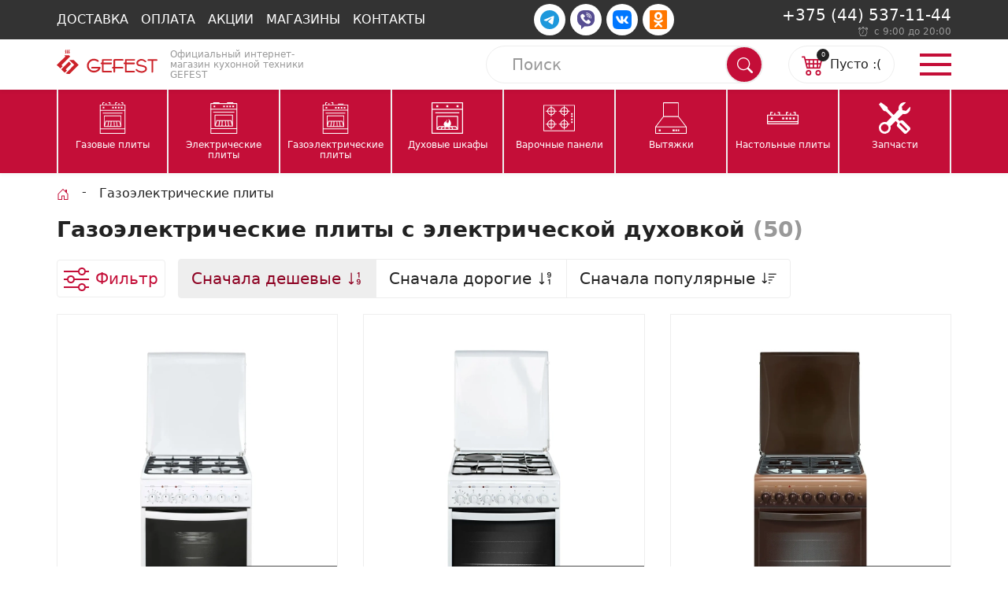

--- FILE ---
content_type: text/html; charset=utf-8
request_url: https://vitebsk.magazin-gefest.by/gazoelektricheskie-plity/gazoelektricheskie-plity-s-elektricheskoj-dukhovkoj
body_size: 17375
content:
<!DOCTYPE html>
<html lang="ru-ru" dir="ltr">
<head>
    <meta name="google-site-verification" content="gC1SiT2qbJdaTB_vY7MgP6T4U1yKM-RnX5b7z4rH6eE">
    <meta name="yandex-verification" content="5f045b206a56b201">
    <meta charset="utf-8">
	<meta name="rights" content="ООО «ТрансТоргБизнес»">
	<meta name="description" content="Газоэлектрические плиты GEFEST с электрической духовкой в ☆ фирменном магазине ☆ magazin-gefest.by с доставкой ✈ по РБ">
	<title>Купить плиту GEFEST с электрической духовкой</title>
	<link href="/favicon.ico" rel="icon" type="image/vnd.microsoft.icon">

    <meta name="viewport" content="width=device-width, initial-scale=1">
    <meta http-equiv="X-UA-Compatible" content="IE=edge">
    <meta name="format-detection" content="telephone=no">
    <meta name="format-detection" content="address=no">
    <meta name="theme-color" content="#c40e38"/>
    <link rel="manifest" href="/manifest.webmanifest">
    <link rel="icon" href="/favicon.ico" type="image/vnd.microsoft.icon">
    <link rel="shortcut icon" href="/templates/gefest/images/favicon-16x16.png" sizes="16x16">
    <link rel="shortcut icon" href="/templates/gefest/images/favicon-32x32.png" sizes="32x32">
    <link rel="shortcut icon" href="/templates/gefest/images/favicon-96x96.png" sizes="96x96">
    <link rel="apple-touch-icon" href="/templates/gefest/images/apple-touch-icon.png">
    <script>window.dataLayer=window.dataLayer||[];function gtag(){dataLayer.push(arguments)}</script>
    <link href="/templates/gefest/css/tpl.min.css?1.2.10" rel="stylesheet" />

    <script src="/templates/gefest/js/tpl.min.js?1.2.10" defer></script>
	<script>gtag("event", "view_item_list", {
        items: [
        {
           item_name: 'Газоэлектрическая плита Gefest 5102-02',
           item_id: '189',
           price: 976,
           currency: 'BYN',
           item_brand: 'Gefest',
           item_category: 'Комбинированные плиты GEFEST с электродуховкой',
           item_list_name: 'Catalog',
           index: 1,
           quantity: 1
         },
        {
           item_name: 'Газоэлектрическая плита Gefest 5112-02',
           item_id: '178',
           price: 982,
           currency: 'BYN',
           item_brand: 'Gefest',
           item_category: 'Комбинированные плиты GEFEST с электродуховкой',
           item_list_name: 'Catalog',
           index: 2,
           quantity: 1
         },
        {
           item_name: 'Газоэлектрическая плита Gefest 5102-02 0001',
           item_id: '190',
           price: 995,
           currency: 'BYN',
           item_brand: 'Gefest',
           item_category: 'Комбинированные плиты GEFEST с электродуховкой',
           item_list_name: 'Catalog',
           index: 3,
           quantity: 1
         },
        {
           item_name: 'Газоэлектрическая плита Gefest 6102-02',
           item_id: '174',
           price: 1014,
           currency: 'BYN',
           item_brand: 'Gefest',
           item_category: 'Комбинированные плиты GEFEST с электродуховкой',
           item_list_name: 'Catalog',
           index: 4,
           quantity: 1
         },
        {
           item_name: 'Газоэлектрическая плита Gefest 6102-02 0001',
           item_id: '175',
           price: 1031,
           currency: 'BYN',
           item_brand: 'Gefest',
           item_category: 'Комбинированные плиты GEFEST с электродуховкой',
           item_list_name: 'Catalog',
           index: 5,
           quantity: 1
         },
        {
           item_name: 'Газоэлектрическая плита Gefest 5102-03 0023',
           item_id: '187',
           price: 1035,
           currency: 'BYN',
           item_brand: 'Gefest',
           item_category: 'Комбинированные плиты GEFEST с электродуховкой',
           item_list_name: 'Catalog',
           index: 6,
           quantity: 1
         },
        {
           item_name: 'Газоэлектрическая плита Gefest 6112-02',
           item_id: '158',
           price: 1054,
           currency: 'BYN',
           item_brand: 'Gefest',
           item_category: 'Комбинированные плиты GEFEST с электродуховкой',
           item_list_name: 'Catalog',
           index: 7,
           quantity: 1
         },
        {
           item_name: 'Газоэлектрическая плита Gefest 5102-02 0301',
           item_id: '64452',
           price: 1069,
           currency: 'BYN',
           item_brand: 'Gefest',
           item_category: 'Комбинированные плиты GEFEST с электродуховкой',
           item_list_name: 'Catalog',
           index: 8,
           quantity: 1
         },
        {
           item_name: 'Газоэлектрическая плита Gefest 5102-02 0300',
           item_id: '64451',
           price: 1079,
           currency: 'BYN',
           item_brand: 'Gefest',
           item_category: 'Комбинированные плиты GEFEST с электродуховкой',
           item_list_name: 'Catalog',
           index: 9,
           quantity: 1
         },
        {
           item_name: 'Газоэлектрическая плита Gefest 6102-02 0300',
           item_id: '64453',
           price: 1099,
           currency: 'BYN',
           item_brand: 'Gefest',
           item_category: 'Комбинированные плиты GEFEST с электродуховкой',
           item_list_name: 'Catalog',
           index: 10,
           quantity: 1
         },
        {
           item_name: 'Газоэлектрическая плита Gefest 6102-02 0187',
           item_id: '64655',
           price: 1106,
           currency: 'BYN',
           item_brand: 'Gefest',
           item_category: 'Комбинированные плиты GEFEST с электродуховкой',
           item_list_name: 'Catalog',
           index: 11,
           quantity: 1
         },
        {
           item_name: 'Газоэлектрическая плита Gefest 6102-02 0301',
           item_id: '64454',
           price: 1125,
           currency: 'BYN',
           item_brand: 'Gefest',
           item_category: 'Комбинированные плиты GEFEST с электродуховкой',
           item_list_name: 'Catalog',
           index: 12,
           quantity: 1
         },
        {
           item_name: 'Газоэлектрическая плита Gefest 5502-02 0045',
           item_id: '181',
           price: 1158,
           currency: 'BYN',
           item_brand: 'Gefest',
           item_category: 'Комбинированные плиты GEFEST с электродуховкой',
           item_list_name: 'Catalog',
           index: 13,
           quantity: 1
         },
        {
           item_name: 'Газоэлектрическая плита Gefest 5102-03',
           item_id: '188',
           price: 1164,
           currency: 'BYN',
           item_brand: 'Gefest',
           item_category: 'Комбинированные плиты GEFEST с электродуховкой',
           item_list_name: 'Catalog',
           index: 14,
           quantity: 1
         },
        {
           item_name: 'Газоэлектрическая плита Gefest 6112-02 0112',
           item_id: '64533',
           price: 1165,
           currency: 'BYN',
           item_brand: 'Gefest',
           item_category: 'Комбинированные плиты GEFEST с электродуховкой',
           item_list_name: 'Catalog',
           index: 15,
           quantity: 1
         },
        {
           item_name: 'Газоэлектрическая плита Gefest 5102-03 0027',
           item_id: '64258',
           price: 1188,
           currency: 'BYN',
           item_brand: 'Gefest',
           item_category: 'Комбинированные плиты GEFEST с электродуховкой',
           item_list_name: 'Catalog',
           index: 16,
           quantity: 1
         },
        {
           item_name: 'Газоэлектрическая плита Gefest 5302-03 0052',
           item_id: '64611',
           price: 1190,
           currency: 'BYN',
           item_brand: 'Gefest',
           item_category: 'Комбинированные плиты GEFEST с электродуховкой',
           item_list_name: 'Catalog',
           index: 17,
           quantity: 1
         },
        {
           item_name: 'Газоэлектрическая плита Gefest 5302-03 0053',
           item_id: '64612',
           price: 1190,
           currency: 'BYN',
           item_brand: 'Gefest',
           item_category: 'Комбинированные плиты GEFEST с электродуховкой',
           item_list_name: 'Catalog',
           index: 18,
           quantity: 1
         }]});</script>
	<script>const textProducts = ["товар", "товара", "товаров"]</script>
	<link rel="canonical" href="https://vitebsk.magazin-gefest.by/gazoelektricheskie-plity/gazoelektricheskie-plity-s-elektricheskoj-dukhovkoj"/>

    <script src="//code.jivo.ru/widget/noaB1ugDsg" async></script>
</head>
<body>
<header>
    <h1 class="pos-out">Купить плиту GEFEST с электрической духовкой</h1>
    <div class="toolsbar d-n d-md-b">
        <div class="container">
	                        <div class="topmenu">
                    <ul class="subnav">
<li><a href="/dostavka-tovarov" title="Условия доставки">Доставка</a></li><li><a href="/oplata" title="Оплата заказов">Оплата</a></li><li><a href="/aktsii" title="Акции и скидки">Акции</a></li><li><a href="/stores" title="Наши магазины">Магазины</a></li><li><a href="/kontakty" title="Наши контакты">Контакты</a></li></ul>
                </div>
	        
	                        <div class="socials">
			                                <a class="btn btn-icon"
                           href="https://t.me/Magazin_Gefest_bot"
                           target="_blank"
                           rel="noopener noreferrer">
                            <svg class="svg telegram small"><use xlink:href="/ic.svg#telegram"></use></svg>
                        </a>
			        			                                <a class="btn btn-icon"
                           href="viber://pa?chatURI=moremebeli"
                           target="_blank"
                           rel="noopener noreferrer">
                            <svg class="svg viber small"><use xlink:href="/ic.svg#viber"></use></svg>
                        </a>
			        			                                <a class="btn btn-icon"
                           href="https://vk.com/magazin_gefest1"
                           target="_blank"
                           rel="noopener noreferrer">
                            <svg class="svg vk small"><use xlink:href="/ic.svg#vk"></use></svg>
                        </a>
			        			                                <a class="btn btn-icon"
                           href="https://ok.ru/magazingefest"
                           target="_blank"
                           rel="noopener noreferrer">
                            <svg class="svg ok small"><use xlink:href="/ic.svg#ok"></use></svg>
                        </a>
			                        </div>
	        
	                        <div class="contact-phone">
			                                <a href="tel:+375445371144"
                           rel="noopener noreferrer">
					        +375 (44) 537-11-44                        </a>
			        			                                <div class="contact-time">
                            <svg class="svg muted mr-1">
                                <use xlink:href="/ic.svg#time"></use>
                            </svg>
                            <span class="muted">с 9:00 до 20:00</span>
                        </div>
			                        </div>
	                </div>
    </div>
</header>
<header class="headerbar" id="header">
    <div class="container">
					            <div class="logo-box">
                <a class="logo"
                   href="/"
                   title="Логотип magazin-gefest.by"
                   aria-label="Логотип magazin-gefest.by">
                    <img src="/images/gefest.svg"
                         width="405"
                         height="100"
                         alt="Логотип magazin-gefest.by">
                </a>
				                    <span class="logo-text">Официальный интернет-магазин кухонной техники GEFEST</span>
				            </div>
		        <div class="right-box">
	        		                            <a class="callme"
                       href="tel:+375445371144"
                       rel="noopener noreferrer">
                        <svg class="svg mr-1">
                            <use xlink:href="/ic.svg#call"></use>
                        </svg>
                    </a>
		        	        
	                        <form class="search"
      name="searchForm"
      method="get"
      role="search"
      action="/rezultaty-poiska">
    <input class=""
           id="mod-finder-searchword-127"
           type="text"
           placeholder="Поиск"
           name="q"
           value="">
    <div class="sagest"></div>
    <button class="btn btn-submit" type="submit">
        <svg class="svg"><use xlink:href="/ic.svg#search"></use></svg>
        <span class="pos-out">Искать</span>
    </button>
    <button class="btn btn-search" type="button">
        <svg class="svg"><use xlink:href="/ic.svg#search"></use></svg>
        <span class="pos-out">Раскрыть поиск</span>
    </button>
    <button class="btn btn-close" type="button"><span class="pos-out">Свернуть поиск</span></button>
	</form>

	        
			                <div class="cart" id="cart">
    <a href="/korzina/view">
        <svg class="svg"><use xlink:href="/ic.svg#cart"></use></svg>
        <span>Пусто :(</span>
        <small>0</small>
    </a>
</div>
			
			                <a class="burger"
                   href="#ofcmenu"
                   title="Открыть меню"
                   aria-label="Открыть меню"
                   data-offcanvas>
                    <span class="pos-out">Меню</span>
                    <span class="burger_lines"></span>
                </a>
			        </div>
    </div>
	        <div class="offcanvas offcanvas_right" id="ofcmenu">
            <div class="offcanvas_cnt">
                <nav class="main" data-title="Главное меню">
                    <span class="back">Главное меню</span>
                    <ul class="open">
                        <li class="parent"><span><svg class="svg"><use xlink:href="/ic.svg#cart"></use></svg>Каталог</span><ul><li class="parent"><span class="">
    <svg class="svg"><use xlink:href="/ic.svg#gazovye"></use></svg>Газовые плиты</span><ul><li><a href="/gazovye-plity/razmer-stola-60x60" title="Ширина 60 см">Газовые плиты 60 см</a></li><li><a href="/gazovye-plity/razmer-stola-50x57-58-5" >Газовые плиты 50 см</a></li><li><a href="/gazovye-plity/s-elektropodzhigom" >С электроподжигом</a></li><li><a href="/gazovye-plity/s-gaz-kontrolem" >С газ-контролем</a></li><li><a href="/gazovye-plity/s-grilem" >С грилем</a></li><li><a href="/gazovye-plity/korichnevye" >Коричневые</a></li><li><a href="/gazovye-plity/belye" >Белые</a></li><li><a href="/gazovye-plity" title="Все газовые плиты GEFEST">смотреть все ➡️</a></li></ul></li><li class="parent"><span class="">
    <svg class="svg"><use xlink:href="/ic.svg#electro"></use></svg>Электрические плиты</span><ul><li><a href="/elektricheskie-plity/razmer-stola-60x60" >Электроплиты 60 см</a></li><li><a href="/elektricheskie-plity/razmer-stola-50x57-58-5" >Электроплиты 50 см</a></li><li><a href="/elektricheskie-plity/plity-s-grilem" >С грилем</a></li><li><a href="/elektricheskie-plity/s-konvektsiej" >С конвекцией</a></li><li><a href="/elektricheskie-plity/electro-belye" >Белые</a></li><li><a href="/elektricheskie-plity/chernye" >Черные</a></li><li><a href="/elektricheskie-plity/klass-energoeffektivnosti-a" >Класса А</a></li><li><a href="/elektricheskie-plity" title="Все электроплиты GEFEST">смотреть все ➡️</a></li></ul></li><li class="parent"><span class="">
    <svg class="svg"><use xlink:href="/ic.svg#gazelectro"></use></svg>Газоэлектрические плиты</span><ul><li><a href="/gazoelektricheskie-plity/razmer-stola-60x60" >60 сантиметров</a></li><li><a href="/gazoelektricheskie-plity/razmer-stola-50x57-58-5" >50 сантиметров</a></li><li><a href="/gazoelektricheskie-plity/gazoelektricheskie-plity-s-gazovoj-dukhovkoj" >С газовой духовкой</a></li><li><a href="/gazoelektricheskie-plity/gazoelektricheskie-plity-s-gazoelektricheskoj-dukhovkoj" >С газоэлектрической духовкой</a></li><li><a href="/gazoelektricheskie-plity/gazoelektricheskie-plity-s-elektricheskoj-dukhovkoj" aria-current="page">С электрической духовкой</a></li><li><a href="/gazoelektricheskie-plity/gazoelektricheskie-plity-s-gaz-kontrolem" >С газ-контролем</a></li><li><a href="/gazoelektricheskie-plity/gazoelektricheskie-plity-belye" >Белые</a></li><li><a href="/gazoelektricheskie-plity/gazoelektricheskie-plity-chernye" >Черные</a></li><li><a href="/gazoelektricheskie-plity/gaselectro-klass-energoeffektivnosti-a" >Класса А</a></li><li><a href="/gazoelektricheskie-plity/gazoelektricheskie-plity-klass-energoeffektivnosti-b" >Класса B</a></li><li><a href="/gazoelektricheskie-plity" title="Все комбинированные плиты GEFEST">смотреть все ➡️</a></li></ul></li><li class="parent"><span class="">
    <svg class="svg"><use xlink:href="/ic.svg#duhovki"></use></svg>Духовые шкафы</span><ul><li><a href="/dukhovye-shkafy/elektricheskie-duhovki" >Электрические</a></li><li><a href="/dukhovye-shkafy/gazoelektricheskie-dukhovki" >Газовые</a></li><li><a href="/dukhovye-shkafy/dukhovye-shkafy-s-konvektsiej" >С конвекцией</a></li><li><a href="/dukhovye-shkafy/dukhovye-shkafy-gefest-belye" >Белые</a></li><li><a href="/dukhovye-shkafy/dukhovye-shkafy-gefest-chernye" >Черные</a></li><li><a href="/dukhovye-shkafy" title="Все духовки GEFEST">смотреть все ➡️</a></li></ul></li><li class="parent"><span class="">
    <svg class="svg"><use xlink:href="/ic.svg#paneli"></use></svg>Варочные панели</span><ul><li><a href="/varochnye-paneli/elektricheskie-paneli" >Электрические</a></li><li><a href="/varochnye-paneli/gazovye-paneli" >Газовые</a></li><li><a href="/varochnye-paneli/indukcionnye-paneli" >Индукционные</a></li><li><a href="/varochnye-paneli/varochnaya-panel-iz-steklokeramiki" >Из стеклокерамики</a></li><li><a href="/varochnye-paneli/varochnaya-panel-iz-zakaljonnogo-stekla" >Из закаленного стекла</a></li><li><a href="/varochnye-paneli" title="Все варочные панели GEFEST">смотреть все ➡️</a></li></ul></li><li class="parent"><span class="">
    <svg class="svg"><use xlink:href="/ic.svg#vytiajki"></use></svg>Вытяжки</span><ul><li><a href="/vytyazhki/shirina-60" >Ширина 60 см</a></li><li><a href="/vytyazhki/shirina-50" >Ширина 50 см</a></li><li><a href="/vytyazhki/vytyazhki-kaminnye" >Каминные</a></li><li><a href="/vytyazhki/vytyazhki-naklonnye" >Наклонные</a></li><li><a href="/vytyazhki/vytyazhki-nastennye" >Настенные</a></li><li><a href="/vytyazhki/vytyazhki-dlya-vstraivaniya" >Для встраивания</a></li><li><a href="/vytyazhki/ugolnye" >С угольным фильтром</a></li><li><a href="/vytyazhki" title="Все вытяжки GEFEST">смотреть все ➡️</a></li></ul></li><li class="parent"><span class="">
    <svg class="svg"><use xlink:href="/ic.svg#nastolnie"></use></svg>Настольные плиты</span><ul><li><a href="/nastolnye-plity/mini-pechi" >Мини-печи</a></li><li><a href="/nastolnye-plity/chetyrekhgorelochnye" >4 конфорки</a></li><li><a href="/nastolnye-plity/dvukhgorelochnye" >2 конфорки</a></li><li><a href="/nastolnye-plity/turisticheskie" >Туристические</a></li><li><a href="/nastolnye-plity" title="Все настольные плиты GEFEST">смотреть все ➡️</a></li></ul></li><li><a href="/tools" title="Запчасти и комплектующие"><svg class="svg"><use xlink:href="/ic.svg#tools"></use></svg>Запчасти</a></li></li></ul><li class="parent"><span><svg class="svg"><use xlink:href="/ic.svg#info"></use></svg>О компании</span><ul><li><a href="/kontakty" >Контакты</a></li><li><a href="/o-nas" title="О компании">О компании</a></li><li><a href="/stores" >Магазины</a></li><li><a href="/otzyvy" title="Отзывы">Отзывы</a></li><li><a href="/sertifikaty-sootvetstviya" title="Сертификаты соответствия">Сертификаты</a></li><li><a href="/opt" title="Информация для партнеров">Партнерам</a></li></li></ul><li class="parent"><span><svg class="svg"><use xlink:href="/ic.svg#news"></use></svg>Блоги</span><ul><li><a href="/novosti" title="Новости компании">Новости</a></li><li><a href="/aktsii" >Акции и скидки</a></li><li><a href="/obzory" title="Обзоры техники">Обзоры техники</a></li><li><a href="/retsepty" title="Рецепты">Рецепты с GEFEST</a></li><li><a href="/faq" title="Частые вопросы">Частые вопросы</a></li></li></ul><li><a href="/tools" title="Запчасти и комплектующие">Запчасти</a></li><li><a href="/dostavka-tovarov" title="Информация об условиях доставки">Доставка</a></li><li><a href="/oplata" title="Информация об условиях оплаты">Оплата</a></li><li><a href="/aktsii" title="Список действующих акций">Акции</a></li><li><a href="/stores" title="Список розничных магазинов">Магазины</a></li><li><a href="/vozvrat" title="Условия возврата товаров">Условия возврата</a></li><li><a href="/publichnaya-oferta" title="Договор публичная оферты">Публичная оферта</a></li><li><a href="/politica" title="Политика обработки персональных данных">Обработка персональных данных</a></li><li><a href="/opt" title="Для партнеров">Для партнеров</a></li><li><a href="/vakansii" title="Вакансии">Вакансии</a></li><li><a href="/kontakty" title="Контакты для связи с нами">Контакты</a></li>            <li>
            <a href="tel:+375445371144"
               target="_blank"
               rel="noopener noreferrer">
                <svg class="svg">
                    <use xlink:href="/ic.svg#phone"></use>
                </svg>+375 (44) 537-11-44</a>
        </li>
    
                    </ul>
                </nav>
            </div>
            <div class="offcanvas_bg"></div>
        </div>
	</header>
<header class="navigatebar d-n d-lg-b">
    <div class="container">
        <ul class="navbar">
<li><a href="/gazovye-plity" ><svg class="svg"><use xlink:href="/ic.svg#gazovye"></use></svg><span>Газовые плиты</span></a></li><li><a href="/elektricheskie-plity" ><svg class="svg"><use xlink:href="/ic.svg#electro"></use></svg><span>Электрические плиты</span></a></li><li><a href="/gazoelektricheskie-plity" ><svg class="svg"><use xlink:href="/ic.svg#gazelectro"></use></svg><span>Газоэлектрические плиты</span></a></li><li><a href="/dukhovye-shkafy" ><svg class="svg"><use xlink:href="/ic.svg#duhovki"></use></svg><span>Духовые шкафы</span></a></li><li><a href="/varochnye-paneli" ><svg class="svg"><use xlink:href="/ic.svg#paneli"></use></svg><span>Варочные панели</span></a></li><li><a href="/vytyazhki" ><svg class="svg"><use xlink:href="/ic.svg#vytiajki"></use></svg><span>Вытяжки</span></a></li><li><a href="/nastolnye-plity" ><svg class="svg"><use xlink:href="/ic.svg#nastolnie"></use></svg><span>Настольные плиты</span></a></li><li><a href="/tools" title="Запчасти и комплектующие"><svg class="svg"><use xlink:href="/ic.svg#tools"></use></svg><span>Запчасти</span></a></li></ul>
    </div>
</header>
<footer class="container m-2">
    <nav aria-labelledby="brc-nav">
    <h2 class="pos-out" id="brc-nav">Навигация по сайту</h2>
	<ol class="brc" aria-labelledby="brc-nav" itemscope itemtype="https://schema.org/BreadcrumbList">
		
						<li class="brc_i" itemprop="itemListElement" itemscope itemtype="https://schema.org/ListItem"><a itemprop="item" href="/"><svg class="svg red"><use xlink:href="/ic.svg#home"></use></svg><span class="pos-out">Главная страница</span></a>					<meta itemprop="position" content="1">
				</li>
							<li class="brc_i" itemprop="itemListElement" itemscope itemtype="https://schema.org/ListItem"><a itemprop="item" href="/gazoelektricheskie-plity"><span itemprop="name">Газоэлектрические плиты</span></a>					<meta itemprop="position" content="2">
				</li>
							<li class="pos-out" aria-current="page" itemprop="itemListElement" itemscope itemtype="https://schema.org/ListItem"><span itemprop="name">С электрической духовкой</span>					<meta itemprop="position" content="3">
				</li>
				</ol>
</nav>
</footer>
<main id="main">
		    <div class="main">
        <div class="container">
	        <h2>Газоэлектрические плиты с электрической духовкой <span class="muted d-n d-lg-i">(50)</span></h2>
	</div>
<div class="filterbar container">
			<div class="offcanvas offcanvas_left offcanvas_filter offcanvas_light" id="filter">
    <form class="offcanvas_cnt"
          action="/gazoelektricheskie-plity/gazoelektricheskie-plity-s-elektricheskoj-dukhovkoj"
          method="post"
          name="ifilter">
        <nav class="main" data-title="Фильтр товаров">
            <span class="back">Фильтр товаров</span>
            <ul class="open">
                <li class="parent">
                    <span>Цена</span>
                    <ul class="inputs">
                        <li>
                            <label for="fprice_from">от</label>
                            <input class=""
                                   id="fprice_from"
                                   type="text"
                                   name="fprice_from"
                                   value="">

                            <label for="fprice_to">до</label>
                            <input class=""
                                   id="fprice_to"
                                   type="text"
                                   name="fprice_to"
                                   value="">
                        </li>
                    </ul>
                </li>

	            	                            <li class="parent">
                    <span>Цвет</span>
                    <ul class="inputs">
                        <li>
                            			                                                			                                                    <p class="form-check">
                                                                        <input id="ch-5-726"
                                           type="checkbox"
                                           name="extra_fields[5][]"
                                           value="726"
                                           >
                                    <label for="ch-5-726">белый</label>
                                </p>
                                <input type="hidden" name="extra_fields[5][]" value="0">
	                                                        			                                                			                                                			                                                			                                                			                                                    <p class="form-check">
                                                                        <input id="ch-5-705"
                                           type="checkbox"
                                           name="extra_fields[5][]"
                                           value="705"
                                           >
                                    <label for="ch-5-705">коричневый</label>
                                </p>
                                <input type="hidden" name="extra_fields[5][]" value="0">
	                                                        			                                                    <p class="form-check">
                                                                        <input id="ch-5-742"
                                           type="checkbox"
                                           name="extra_fields[5][]"
                                           value="742"
                                           >
                                    <label for="ch-5-742">кремовый</label>
                                </p>
                                <input type="hidden" name="extra_fields[5][]" value="0">
	                                                        			                                                			                                                			                                                    <p class="form-check">
                                                                        <input id="ch-5-205"
                                           type="checkbox"
                                           name="extra_fields[5][]"
                                           value="205"
                                           >
                                    <label for="ch-5-205">нержавеющая сталь</label>
                                </p>
                                <input type="hidden" name="extra_fields[5][]" value="0">
	                                                        			                                                			                                                			                                                			                                                			                                                    <p class="form-check">
                                                                        <input id="ch-5-662"
                                           type="checkbox"
                                           name="extra_fields[5][]"
                                           value="662"
                                           >
                                    <label for="ch-5-662">чёрный</label>
                                </p>
                                <input type="hidden" name="extra_fields[5][]" value="0">
	                                                        			                                                			                                                                        </li>
                    </ul>
                </li>
	                            	                            <li class="parent">
                    <span>Дизайн</span>
                    <ul class="inputs">
                        <li>
                            			                                                			                                                			                                                			                                                			                                                			                                                    <p class="form-check">
                                                                        <input id="ch-259-1985"
                                           type="checkbox"
                                           name="extra_fields[259][]"
                                           value="1985"
                                           >
                                    <label for="ch-259-1985">мрамор</label>
                                </p>
                                <input type="hidden" name="extra_fields[259][]" value="0">
	                                                        			                                                			                                                			                                                			                                                    <p class="form-check">
                                                                        <input id="ch-259-1989"
                                           type="checkbox"
                                           name="extra_fields[259][]"
                                           value="1989"
                                           >
                                    <label for="ch-259-1989">ретро</label>
                                </p>
                                <input type="hidden" name="extra_fields[259][]" value="0">
	                                                        			                                                                        </li>
                    </ul>
                </li>
	                            	                            	                            <li class="parent">
                    <span>Крышка плиты</span>
                    <ul class="inputs">
                        <li>
                            			                                                    <p class="form-check">
                                                                        <input id="ch-44-1053"
                                           type="checkbox"
                                           name="extra_fields[44][]"
                                           value="1053"
                                           >
                                    <label for="ch-44-1053">нет</label>
                                </p>
                                <input type="hidden" name="extra_fields[44][]" value="0">
	                                                        			                                                    <p class="form-check">
                                                                        <input id="ch-44-108"
                                           type="checkbox"
                                           name="extra_fields[44][]"
                                           value="108"
                                           >
                                    <label for="ch-44-108">стеклянная</label>
                                </p>
                                <input type="hidden" name="extra_fields[44][]" value="0">
	                                                        			                                                    <p class="form-check">
                                                                        <input id="ch-44-1058"
                                           type="checkbox"
                                           name="extra_fields[44][]"
                                           value="1058"
                                           >
                                    <label for="ch-44-1058">металлическая</label>
                                </p>
                                <input type="hidden" name="extra_fields[44][]" value="0">
	                                                        			                                                    <p class="form-check">
                                                                        <input id="ch-44-1060"
                                           type="checkbox"
                                           name="extra_fields[44][]"
                                           value="1060"
                                           >
                                    <label for="ch-44-1060">щиток</label>
                                </p>
                                <input type="hidden" name="extra_fields[44][]" value="0">
	                                                                                </li>
                    </ul>
                </li>
	                            	                            <li class="parent">
                    <span>Режимы работы</span>
                    <ul class="inputs">
                        <li>
                            			                                                			                                                    <p class="form-check">
                                                                        <input id="ch-224-1099"
                                           type="checkbox"
                                           name="extra_fields[224][]"
                                           value="1099"
                                           >
                                    <label for="ch-224-1099">верхний нагрев</label>
                                </p>
                                <input type="hidden" name="extra_fields[224][]" value="0">
	                                                        			                                                			                                                			                                                    <p class="form-check">
                                                                        <input id="ch-224-1093"
                                           type="checkbox"
                                           name="extra_fields[224][]"
                                           value="1093"
                                           >
                                    <label for="ch-224-1093">гриль</label>
                                </p>
                                <input type="hidden" name="extra_fields[224][]" value="0">
	                                                        			                                                    <p class="form-check">
                                                                        <input id="ch-224-1097"
                                           type="checkbox"
                                           name="extra_fields[224][]"
                                           value="1097"
                                           >
                                    <label for="ch-224-1097">гриль с вертелом</label>
                                </p>
                                <input type="hidden" name="extra_fields[224][]" value="0">
	                                                        			                                                			                                                    <p class="form-check">
                                                                        <input id="ch-224-1098"
                                           type="checkbox"
                                           name="extra_fields[224][]"
                                           value="1098"
                                           >
                                    <label for="ch-224-1098">нижний нагрев</label>
                                </p>
                                <input type="hidden" name="extra_fields[224][]" value="0">
	                                                        			                                                			                                                    <p class="form-check">
                                                                        <input id="ch-224-1096"
                                           type="checkbox"
                                           name="extra_fields[224][]"
                                           value="1096"
                                           >
                                    <label for="ch-224-1096">объёмный нагрев</label>
                                </p>
                                <input type="hidden" name="extra_fields[224][]" value="0">
	                                                        			                                                    <p class="form-check">
                                                                        <input id="ch-224-1100"
                                           type="checkbox"
                                           name="extra_fields[224][]"
                                           value="1100"
                                           >
                                    <label for="ch-224-1100">объёмный нагрев с конвекцией</label>
                                </p>
                                <input type="hidden" name="extra_fields[224][]" value="0">
	                                                        			                                                			                                                			                                                			                                                			                                                    <p class="form-check">
                                                                        <input id="ch-224-1221"
                                           type="checkbox"
                                           name="extra_fields[224][]"
                                           value="1221"
                                           >
                                    <label for="ch-224-1221">усиленный нагрев с конвекцией</label>
                                </p>
                                <input type="hidden" name="extra_fields[224][]" value="0">
	                                                        			                                                    <p class="form-check">
                                                                        <input id="ch-224-1094"
                                           type="checkbox"
                                           name="extra_fields[224][]"
                                           value="1094"
                                           >
                                    <label for="ch-224-1094">ускоренный нагрев с конвекцией</label>
                                </p>
                                <input type="hidden" name="extra_fields[224][]" value="0">
	                                                        			                                                			                                                			                                                			                                                			                                                			                                                			                                                                        </li>
                    </ul>
                </li>
	                            	                            <li class="parent">
                    <span>Аксессуары</span>
                    <ul class="inputs">
                        <li>
                            			                                                    <p class="form-check">
                                                                        <input id="ch-255-1936"
                                           type="checkbox"
                                           name="extra_fields[255][]"
                                           value="1936"
                                           >
                                    <label for="ch-255-1936">вертел</label>
                                </p>
                                <input type="hidden" name="extra_fields[255][]" value="0">
	                                                        			                                                			                                                    <p class="form-check">
                                                                        <input id="ch-255-1938"
                                           type="checkbox"
                                           name="extra_fields[255][]"
                                           value="1938"
                                           >
                                    <label for="ch-255-1938">жаровня — 1 шт.</label>
                                </p>
                                <input type="hidden" name="extra_fields[255][]" value="0">
	                                                        			                                                			                                                    <p class="form-check">
                                                                        <input id="ch-255-1940"
                                           type="checkbox"
                                           name="extra_fields[255][]"
                                           value="1940"
                                           >
                                    <label for="ch-255-1940">комплект сменных сопел</label>
                                </p>
                                <input type="hidden" name="extra_fields[255][]" value="0">
	                                                        			                                                			                                                			                                                    <p class="form-check">
                                                                        <input id="ch-255-1943"
                                           type="checkbox"
                                           name="extra_fields[255][]"
                                           value="1943"
                                           >
                                    <label for="ch-255-1943">накладка для посуды малого диаметра</label>
                                </p>
                                <input type="hidden" name="extra_fields[255][]" value="0">
	                                                        			                                                			                                                			                                                			                                                    <p class="form-check">
                                                                        <input id="ch-255-1947"
                                           type="checkbox"
                                           name="extra_fields[255][]"
                                           value="1947"
                                           >
                                    <label for="ch-255-1947">противень</label>
                                </p>
                                <input type="hidden" name="extra_fields[255][]" value="0">
	                                                        			                                                    <p class="form-check">
                                                                        <input id="ch-255-1948"
                                           type="checkbox"
                                           name="extra_fields[255][]"
                                           value="1948"
                                           >
                                    <label for="ch-255-1948">регулировочные ножки</label>
                                </p>
                                <input type="hidden" name="extra_fields[255][]" value="0">
	                                                        			                                                    <p class="form-check">
                                                                        <input id="ch-255-1949"
                                           type="checkbox"
                                           name="extra_fields[255][]"
                                           value="1949"
                                           >
                                    <label for="ch-255-1949">решётка варочной поверхности — 1 шт.</label>
                                </p>
                                <input type="hidden" name="extra_fields[255][]" value="0">
	                                                        			                                                    <p class="form-check">
                                                                        <input id="ch-255-1950"
                                           type="checkbox"
                                           name="extra_fields[255][]"
                                           value="1950"
                                           >
                                    <label for="ch-255-1950">решётка варочной поверхности — 2 шт.</label>
                                </p>
                                <input type="hidden" name="extra_fields[255][]" value="0">
	                                                        			                                                			                                                			                                                			                                                    <p class="form-check">
                                                                        <input id="ch-255-1954"
                                           type="checkbox"
                                           name="extra_fields[255][]"
                                           value="1954"
                                           >
                                    <label for="ch-255-1954">решётка духового шкафа</label>
                                </p>
                                <input type="hidden" name="extra_fields[255][]" value="0">
	                                                        			                                                			                                                			                                                			                                                			                                                			                                                    <p class="form-check">
                                                                        <input id="ch-255-1960"
                                           type="checkbox"
                                           name="extra_fields[255][]"
                                           value="1960"
                                           >
                                    <label for="ch-255-1960">стеклянная форма для запекания</label>
                                </p>
                                <input type="hidden" name="extra_fields[255][]" value="0">
	                                                        			                                                			                                                			                                                    <p class="form-check">
                                                                        <input id="ch-255-1962"
                                           type="checkbox"
                                           name="extra_fields[255][]"
                                           value="1962"
                                           >
                                    <label for="ch-255-1962">шашлычница</label>
                                </p>
                                <input type="hidden" name="extra_fields[255][]" value="0">
	                                                                                </li>
                    </ul>
                </li>
	                            	                            <li class="parent">
                    <span>Таймер</span>
                    <ul class="inputs">
                        <li>
                            			                                                			                                                			                                                			                                                    <p class="form-check">
                                                                        <input id="ch-8-82"
                                           type="checkbox"
                                           name="extra_fields[8][]"
                                           value="82"
                                           >
                                    <label for="ch-8-82">сенсорный</label>
                                </p>
                                <input type="hidden" name="extra_fields[8][]" value="0">
	                                                        			                                                    <p class="form-check">
                                                                        <input id="ch-8-1212"
                                           type="checkbox"
                                           name="extra_fields[8][]"
                                           value="1212"
                                           >
                                    <label for="ch-8-1212">сенсорный многофункциональный</label>
                                </p>
                                <input type="hidden" name="extra_fields[8][]" value="0">
	                                                        			                                                    <p class="form-check">
                                                                        <input id="ch-8-2927"
                                           type="checkbox"
                                           name="extra_fields[8][]"
                                           value="2927"
                                           >
                                    <label for="ch-8-2927">электромеханический</label>
                                </p>
                                <input type="hidden" name="extra_fields[8][]" value="0">
	                                                        			                                                    <p class="form-check">
                                                                        <input id="ch-8-81"
                                           type="checkbox"
                                           name="extra_fields[8][]"
                                           value="81"
                                           >
                                    <label for="ch-8-81">электронный</label>
                                </p>
                                <input type="hidden" name="extra_fields[8][]" value="0">
	                                                        			                                                			                                                                        </li>
                    </ul>
                </li>
	                            	                            	                            <li class="parent">
                    <span>Материал варочной поверхности</span>
                    <ul class="inputs">
                        <li>
                            			                                                    <p class="form-check">
                                                                        <input id="ch-48-727"
                                           type="checkbox"
                                           name="extra_fields[48][]"
                                           value="727"
                                           >
                                    <label for="ch-48-727">нержавеющая сталь</label>
                                </p>
                                <input type="hidden" name="extra_fields[48][]" value="0">
	                                                        			                                                    <p class="form-check">
                                                                        <input id="ch-48-724"
                                           type="checkbox"
                                           name="extra_fields[48][]"
                                           value="724"
                                           >
                                    <label for="ch-48-724">эмалированная сталь</label>
                                </p>
                                <input type="hidden" name="extra_fields[48][]" value="0">
	                                                        			                                                    <p class="form-check">
                                                                        <input id="ch-48-665"
                                           type="checkbox"
                                           name="extra_fields[48][]"
                                           value="665"
                                           >
                                    <label for="ch-48-665">стекло</label>
                                </p>
                                <input type="hidden" name="extra_fields[48][]" value="0">
	                                                        			                                                			                                                			                                                                        </li>
                    </ul>
                </li>
	                            	                            <li class="parent">
                    <span>Материал решёток варочной поверхности</span>
                    <ul class="inputs">
                        <li>
                            			                                                			                                                    <p class="form-check">
                                                                        <input id="ch-38-833"
                                           type="checkbox"
                                           name="extra_fields[38][]"
                                           value="833"
                                           >
                                    <label for="ch-38-833">чугун</label>
                                </p>
                                <input type="hidden" name="extra_fields[38][]" value="0">
	                                                        			                                                			                                                    <p class="form-check">
                                                                        <input id="ch-38-754"
                                           type="checkbox"
                                           name="extra_fields[38][]"
                                           value="754"
                                           >
                                    <label for="ch-38-754">эмалированная сталь</label>
                                </p>
                                <input type="hidden" name="extra_fields[38][]" value="0">
	                                                                                </li>
                    </ul>
                </li>
	                            	                            <li class="parent">
                    <span>Электророзжиг горелок стола</span>
                    <ul class="inputs">
                        <li>
                            			                                                			                                                    <p class="form-check">
                                                                        <input id="ch-12-2089"
                                           type="checkbox"
                                           name="extra_fields[12][]"
                                           value="2089"
                                           >
                                    <label for="ch-12-2089">кнопка розжига на панели</label>
                                </p>
                                <input type="hidden" name="extra_fields[12][]" value="0">
	                                                        			                                                    <p class="form-check">
                                                                        <input id="ch-12-2090"
                                           type="checkbox"
                                           name="extra_fields[12][]"
                                           value="2090"
                                           >
                                    <label for="ch-12-2090">розжиг встроен в ручки</label>
                                </p>
                                <input type="hidden" name="extra_fields[12][]" value="0">
	                                                        			                                                                        </li>
                    </ul>
                </li>
	                            	                            <li class="parent">
                    <span>Газ-контроль горелок стола</span>
                    <ul class="inputs">
                        <li>
                            			                                                    <p class="form-check">
                                                                        <input id="ch-17-671"
                                           type="checkbox"
                                           name="extra_fields[17][]"
                                           value="671"
                                           >
                                    <label for="ch-17-671">да</label>
                                </p>
                                <input type="hidden" name="extra_fields[17][]" value="0">
	                                                        			                                                    <p class="form-check">
                                                                        <input id="ch-17-33"
                                           type="checkbox"
                                           name="extra_fields[17][]"
                                           value="33"
                                           >
                                    <label for="ch-17-33">нет</label>
                                </p>
                                <input type="hidden" name="extra_fields[17][]" value="0">
	                                                                                </li>
                    </ul>
                </li>
	                            	                            	                            <li class="parent">
                    <span>Объём духового шкафа, л</span>
                    <ul class="inputs">
                        <li>
                            			                                                			                                                			                                                			                                                			                                                    <p class="form-check">
                                                                        <input id="ch-1-663"
                                           type="checkbox"
                                           name="extra_fields[1][]"
                                           value="663"
                                           >
                                    <label for="ch-1-663">52</label>
                                </p>
                                <input type="hidden" name="extra_fields[1][]" value="0">
	                                                        			                                                    <p class="form-check">
                                                                        <input id="ch-1-769"
                                           type="checkbox"
                                           name="extra_fields[1][]"
                                           value="769"
                                           >
                                    <label for="ch-1-769">55</label>
                                </p>
                                <input type="hidden" name="extra_fields[1][]" value="0">
	                                                        			                                                			                                                			                                                                        </li>
                    </ul>
                </li>
	                            	                            	                            	                            	                            <li class="parent">
                    <span>Конвекция</span>
                    <ul class="inputs">
                        <li>
                            			                                                    <p class="form-check">
                                                                        <input id="ch-11-26"
                                           type="checkbox"
                                           name="extra_fields[11][]"
                                           value="26"
                                           >
                                    <label for="ch-11-26">да</label>
                                </p>
                                <input type="hidden" name="extra_fields[11][]" value="0">
	                                                        			                                                    <p class="form-check">
                                                                        <input id="ch-11-27"
                                           type="checkbox"
                                           name="extra_fields[11][]"
                                           value="27"
                                           >
                                    <label for="ch-11-27">нет</label>
                                </p>
                                <input type="hidden" name="extra_fields[11][]" value="0">
	                                                                                </li>
                    </ul>
                </li>
	                            	                            	                            	                            <li class="parent">
                    <span>Ширина, см</span>
                    <ul class="inputs">
                        <li>
                            			                                                			                                                			                                                			                                                			                                                			                                                    <p class="form-check">
                                                                        <input id="ch-2-1258"
                                           type="checkbox"
                                           name="extra_fields[2][]"
                                           value="1258"
                                           >
                                    <label for="ch-2-1258">50</label>
                                </p>
                                <input type="hidden" name="extra_fields[2][]" value="0">
	                                                        			                                                			                                                			                                                			                                                			                                                			                                                			                                                			                                                			                                                    <p class="form-check">
                                                                        <input id="ch-2-1257"
                                           type="checkbox"
                                           name="extra_fields[2][]"
                                           value="1257"
                                           >
                                    <label for="ch-2-1257">60</label>
                                </p>
                                <input type="hidden" name="extra_fields[2][]" value="0">
	                                                        			                                                			                                                			                                                			                                                			                                                			                                                			                                                			                                                			                                                                        </li>
                    </ul>
                </li>
	                            	                            <li class="parent">
                    <span>Глубина, см</span>
                    <ul class="inputs">
                        <li>
                            			                                                			                                                			                                                			                                                			                                                			                                                			                                                			                                                			                                                			                                                			                                                			                                                			                                                			                                                			                                                			                                                			                                                			                                                			                                                			                                                			                                                			                                                			                                                			                                                			                                                			                                                    <p class="form-check">
                                                                        <input id="ch-7-1653"
                                           type="checkbox"
                                           name="extra_fields[7][]"
                                           value="1653"
                                           >
                                    <label for="ch-7-1653">58,5</label>
                                </p>
                                <input type="hidden" name="extra_fields[7][]" value="0">
	                                                        			                                                    <p class="form-check">
                                                                        <input id="ch-7-1652"
                                           type="checkbox"
                                           name="extra_fields[7][]"
                                           value="1652"
                                           >
                                    <label for="ch-7-1652">60</label>
                                </p>
                                <input type="hidden" name="extra_fields[7][]" value="0">
	                                                        			                                                			                                                			                                                			                                                                        </li>
                    </ul>
                </li>
	                                        </ul>
            <p class="offcanvas_buttons">
                <button class="btn" type="submit">
                    Подобрать                </button>
                <button class="btn btn-close ml-1" type="button" onclick="iFilterClear('ifilter');">
                    <span class="pos-out">Очистить</span>
                </button>
            </p>
        </nav>
    </form>
    <div class="offcanvas_bg"></div>
</div>
<a class="filter mr-2"
   href="#filter"
   title="Фильтр товаров"
   aria-label="Открыть фильтр товаров"
   data-offcanvas>
    <svg class="svg red mr-1"><use xlink:href="/ic.svg#filter"></use></svg>
    <span>Фильтр</span>
	</a>
	        <div class="dropdown">
        <button class="filter dropdown-toggle">
            <span class="d-n d-md-i">Сначала дешевые</span>
            <svg class="svg"><use xlink:href="/ic.svg#sort-down"></use></svg>
        </button>
        <ul class="dropdown-menu">
                        <li>
                <span class="active"
                      onclick="iSortingSubmit('isorting', 2, 0);return false;">
                    Сначала дешевые                    <svg class="svg"><use xlink:href="/ic.svg#sort-down"></use></svg>
                </span>
            </li>
                        <li>
                <span class=""
                      onclick="iSortingSubmit('isorting', 2, 1);return false;">
                    Сначала дорогие                    <svg class="svg"><use xlink:href="/ic.svg#sort-up"></use></svg>
                </span>
            </li>
                        <li>
                <span class=""
                      onclick="iSortingSubmit('isorting', 6, 0);return false;">
                    Сначала популярные                    <svg class="svg"><use xlink:href="/ic.svg#sort-pop"></use></svg>
                </span>
            </li>
                    </ul>
    </div>
        <form class="d-n"
          action="/gazoelektricheskie-plity/gazoelektricheskie-plity-s-elektricheskoj-dukhovkoj"
          method="post"
          name="isorting">
        <input type="hidden" name="order" id="order" value="2">
        <input type="hidden" name="orderby" id="orderby" value="0">
        <input type="hidden" name="limitstart" value="0">
    </form>
</div><div class="container mb-2 mb-lg-4">
    <div class="grid grid-1-1 grid-sm-1-2 grid-lg-1-3">
                            <div>
            <article class="product" data-product-id="189">
    <div class="product-top">
        <div class="product_image">
            	            <img width="1500" height="2000" src="/images/catalog/gazoelektricheskie-plity/gefest-5102-02/gefest-5102-02.webp" srcset="[data-uri] 3w" class="w-100" alt="Газоэлектрическая плита Gefest 5102-02" sizes="(max-width: 599px) calc(100vw - 4rem), (max-width: 959px) calc(50vw - 4rem), (max-width: 1199px) calc(30vw), 30vw" data-srcset="/images/catalog/gazoelektricheskie-plity/gefest-5102-02/gefest-5102-02.webp 1500w, /images/catalog/gazoelektricheskie-plity/gefest-5102-02/thumbs/900x1200/gefest-5102-02.webp 900w, /images/catalog/gazoelektricheskie-plity/gefest-5102-02/thumbs/750x1000/gefest-5102-02.webp 750w, /images/catalog/gazoelektricheskie-plity/gefest-5102-02/thumbs/600x800/gefest-5102-02.webp 600w, /images/catalog/gazoelektricheskie-plity/gefest-5102-02/thumbs/450x600/gefest-5102-02.webp 450w, /images/catalog/gazoelektricheskie-plity/gefest-5102-02/thumbs/300x400/gefest-5102-02.webp 300w, /images/catalog/gazoelektricheskie-plity/gefest-5102-02/thumbs/150x200/gefest-5102-02.webp 150w" decoding="async" itemprop="image" />            	                        <div class="product_all_prices">
			                                <div class="product_old_price">
                            <del>1108 BYN</del>
                        </div>
			                            <div class="product_price">976 BYN</div>
                </div>
	                </div>

        <h3 class="product_title">
            Газоэлектрическая плита <br>
            <span class="red">Gefest 5102-02</span>
        </h3>

        
        
                                    <div class="product-props">
                    <div class="label">Ширина, см</div>
                    <div class="value">50</div>
                </div>
                            <div class="product-props">
                    <div class="label">Глубина, см</div>
                    <div class="value">58,5</div>
                </div>
                            <div class="product-props">
                    <div class="label">Высота, см</div>
                    <div class="value">85</div>
                </div>
                            <a class="cover" href="/gazoelektricheskie-plity/gefest-5102-02" data-layer-select='{"item_name":"\u0413\u0430\u0437\u043e\u044d\u043b\u0435\u043a\u0442\u0440\u0438\u0447\u0435\u0441\u043a\u0430\u044f \u043f\u043b\u0438\u0442\u0430 Gefest 5102-02","item_id":189,"price":976,"currency":"BYN","item_brand":"Gefest","item_category":"\u041a\u043e\u043c\u0431\u0438\u043d\u0438\u0440\u043e\u0432\u0430\u043d\u043d\u044b\u0435 \u043f\u043b\u0438\u0442\u044b GEFEST \u0441 \u044d\u043b\u0435\u043a\u0442\u0440\u043e\u0434\u0443\u0445\u043e\u0432\u043a\u043e\u0439","item_list_name":"Catalog","index":1,"quantity":1}'>
            <span class="pos-out">Подробнее</span>
        </a>
    </div>
    <div class="product-bottom">
        <div class="product_buttons"
             data-modal1click='[{"product_id":189,"product_name":"\u0413\u0430\u0437\u043e\u044d\u043b\u0435\u043a\u0442\u0440\u0438\u0447\u0435\u0441\u043a\u0430\u044f \u043f\u043b\u0438\u0442\u0430 Gefest 5102-02","category_id":3,"category_name":"\u041a\u043e\u043c\u0431\u0438\u043d\u0438\u0440\u043e\u0432\u0430\u043d\u043d\u044b\u0435 \u043f\u043b\u0438\u0442\u044b GEFEST \u0441 \u044d\u043b\u0435\u043a\u0442\u0440\u043e\u0434\u0443\u0445\u043e\u0432\u043a\u043e\u0439","real_ean":4810114019371,"quantity":"1 \u0448\u0442.","count":1,"title1":"\u0413\u0430\u0437\u043e\u044d\u043b\u0435\u043a\u0442\u0440\u0438\u0447\u0435\u0441\u043a\u0430\u044f \u043f\u043b\u0438\u0442\u0430 ","title2":"Gefest 5102-02","image":"\/images\/catalog\/gazoelektricheskie-plity\/gefest-5102-02\/gefest-5102-02.webp","price":976,"format_price":"976 BYN","old":1108,"format_old":"1108 BYN","index":1}]'>
	                        <button class="btn btn-1click" data-one-click>
                    <span>Заказать</span><span>в 1 клик</span>                </button>
                <button class="btn btn-to-cart" data-to-cart>
                    <svg class="svg"><use xlink:href="/ic.svg#cart"></use></svg>
                    <span><span>Добавить</span><span>в корзину</span></span>                </button>
                    </div>
        <button class="btn btn-compare mt-1 " data-compare="189">
            <svg class="svg"><use xlink:href="/ic.svg#compare"></use></svg>
		    <span>Сравнить</span>
            <svg class="svg delete"><use xlink:href="/ic.svg#trash"></use></svg>
        </button>
    </div>
</article>        </div>
	                            <div>
            <article class="product" data-product-id="178">
    <div class="product-top">
        <div class="product_image">
            	            <img width="1500" height="2000" src="/images/catalog/gazoelektricheskie-plity/gefest-5112-02/gefest-5112-02.webp" srcset="[data-uri] 3w" class="w-100" alt="Газоэлектрическая плита Gefest 5112-02" sizes="(max-width: 599px) calc(100vw - 4rem), (max-width: 959px) calc(50vw - 4rem), (max-width: 1199px) calc(30vw), 30vw" data-srcset="/images/catalog/gazoelektricheskie-plity/gefest-5112-02/gefest-5112-02.webp 1500w, /images/catalog/gazoelektricheskie-plity/gefest-5112-02/thumbs/900x1200/gefest-5112-02.webp 900w, /images/catalog/gazoelektricheskie-plity/gefest-5112-02/thumbs/750x1000/gefest-5112-02.webp 750w, /images/catalog/gazoelektricheskie-plity/gefest-5112-02/thumbs/600x800/gefest-5112-02.webp 600w, /images/catalog/gazoelektricheskie-plity/gefest-5112-02/thumbs/450x600/gefest-5112-02.webp 450w, /images/catalog/gazoelektricheskie-plity/gefest-5112-02/thumbs/300x400/gefest-5112-02.webp 300w, /images/catalog/gazoelektricheskie-plity/gefest-5112-02/thumbs/150x200/gefest-5112-02.webp 150w" decoding="async" itemprop="image" />            	                        <div class="product_all_prices">
			                                <div class="product_old_price">
                            <del>1115 BYN</del>
                        </div>
			                            <div class="product_price">982 BYN</div>
                </div>
	                </div>

        <h3 class="product_title">
            Газоэлектрическая плита <br>
            <span class="red">Gefest 5112-02</span>
        </h3>

        
        
                                    <div class="product-props">
                    <div class="label">Ширина, см</div>
                    <div class="value">50</div>
                </div>
                            <div class="product-props">
                    <div class="label">Глубина, см</div>
                    <div class="value">58,5</div>
                </div>
                            <div class="product-props">
                    <div class="label">Высота, см</div>
                    <div class="value">85</div>
                </div>
                            <a class="cover" href="/gazoelektricheskie-plity/gefest-5112-02" data-layer-select='{"item_name":"\u0413\u0430\u0437\u043e\u044d\u043b\u0435\u043a\u0442\u0440\u0438\u0447\u0435\u0441\u043a\u0430\u044f \u043f\u043b\u0438\u0442\u0430 Gefest 5112-02","item_id":178,"price":982,"currency":"BYN","item_brand":"Gefest","item_category":"\u041a\u043e\u043c\u0431\u0438\u043d\u0438\u0440\u043e\u0432\u0430\u043d\u043d\u044b\u0435 \u043f\u043b\u0438\u0442\u044b GEFEST \u0441 \u044d\u043b\u0435\u043a\u0442\u0440\u043e\u0434\u0443\u0445\u043e\u0432\u043a\u043e\u0439","item_list_name":"Catalog","index":2,"quantity":1}'>
            <span class="pos-out">Подробнее</span>
        </a>
    </div>
    <div class="product-bottom">
        <div class="product_buttons"
             data-modal1click='[{"product_id":178,"product_name":"\u0413\u0430\u0437\u043e\u044d\u043b\u0435\u043a\u0442\u0440\u0438\u0447\u0435\u0441\u043a\u0430\u044f \u043f\u043b\u0438\u0442\u0430 Gefest 5112-02","category_id":3,"category_name":"\u041a\u043e\u043c\u0431\u0438\u043d\u0438\u0440\u043e\u0432\u0430\u043d\u043d\u044b\u0435 \u043f\u043b\u0438\u0442\u044b GEFEST \u0441 \u044d\u043b\u0435\u043a\u0442\u0440\u043e\u0434\u0443\u0445\u043e\u0432\u043a\u043e\u0439","real_ean":4811260007700,"quantity":"1 \u0448\u0442.","count":1,"title1":"\u0413\u0430\u0437\u043e\u044d\u043b\u0435\u043a\u0442\u0440\u0438\u0447\u0435\u0441\u043a\u0430\u044f \u043f\u043b\u0438\u0442\u0430 ","title2":"Gefest 5112-02","image":"\/images\/catalog\/gazoelektricheskie-plity\/gefest-5112-02\/gefest-5112-02.webp","price":982,"format_price":"982 BYN","old":1115,"format_old":"1115 BYN","index":2}]'>
	                        <button class="btn btn-1click" data-one-click>
                    <span>Заказать</span><span>в 1 клик</span>                </button>
                <button class="btn btn-to-cart" data-to-cart>
                    <svg class="svg"><use xlink:href="/ic.svg#cart"></use></svg>
                    <span><span>Добавить</span><span>в корзину</span></span>                </button>
                    </div>
        <button class="btn btn-compare mt-1 " data-compare="178">
            <svg class="svg"><use xlink:href="/ic.svg#compare"></use></svg>
		    <span>Сравнить</span>
            <svg class="svg delete"><use xlink:href="/ic.svg#trash"></use></svg>
        </button>
    </div>
</article>        </div>
	                            <div>
            <article class="product" data-product-id="190">
    <div class="product-top">
        <div class="product_image">
            	            <img width="1500" height="2000" src="/images/catalog/gazoelektricheskie-plity/gefest-5102-02-0001/gefest-5102-02-0001.webp" srcset="[data-uri] 3w" class="w-100" alt="Газоэлектрическая плита Gefest 5102-02 0001" sizes="(max-width: 599px) calc(100vw - 4rem), (max-width: 959px) calc(50vw - 4rem), (max-width: 1199px) calc(30vw), 30vw" data-srcset="/images/catalog/gazoelektricheskie-plity/gefest-5102-02-0001/gefest-5102-02-0001.webp 1500w, /images/catalog/gazoelektricheskie-plity/gefest-5102-02-0001/thumbs/900x1200/gefest-5102-02-0001.webp 900w, /images/catalog/gazoelektricheskie-plity/gefest-5102-02-0001/thumbs/750x1000/gefest-5102-02-0001.webp 750w, /images/catalog/gazoelektricheskie-plity/gefest-5102-02-0001/thumbs/600x800/gefest-5102-02-0001.webp 600w, /images/catalog/gazoelektricheskie-plity/gefest-5102-02-0001/thumbs/450x600/gefest-5102-02-0001.webp 450w, /images/catalog/gazoelektricheskie-plity/gefest-5102-02-0001/thumbs/300x400/gefest-5102-02-0001.webp 300w, /images/catalog/gazoelektricheskie-plity/gefest-5102-02-0001/thumbs/150x200/gefest-5102-02-0001.webp 150w" decoding="async" itemprop="image" />            	                        <div class="product_all_prices">
			                                <div class="product_old_price">
                            <del>1129 BYN</del>
                        </div>
			                            <div class="product_price">995 BYN</div>
                </div>
	                </div>

        <h3 class="product_title">
            Газоэлектрическая плита <br>
            <span class="red">Gefest 5102-02 0001</span>
        </h3>

        
        
                                    <div class="product-props">
                    <div class="label">Ширина, см</div>
                    <div class="value">50</div>
                </div>
                            <div class="product-props">
                    <div class="label">Глубина, см</div>
                    <div class="value">58,5</div>
                </div>
                            <div class="product-props">
                    <div class="label">Высота, см</div>
                    <div class="value">85</div>
                </div>
                            <a class="cover" href="/gazoelektricheskie-plity/gefest-5102-02-0001" data-layer-select='{"item_name":"\u0413\u0430\u0437\u043e\u044d\u043b\u0435\u043a\u0442\u0440\u0438\u0447\u0435\u0441\u043a\u0430\u044f \u043f\u043b\u0438\u0442\u0430 Gefest 5102-02 0001","item_id":190,"price":995,"currency":"BYN","item_brand":"Gefest","item_category":"\u041a\u043e\u043c\u0431\u0438\u043d\u0438\u0440\u043e\u0432\u0430\u043d\u043d\u044b\u0435 \u043f\u043b\u0438\u0442\u044b GEFEST \u0441 \u044d\u043b\u0435\u043a\u0442\u0440\u043e\u0434\u0443\u0445\u043e\u0432\u043a\u043e\u0439","item_list_name":"Catalog","index":3,"quantity":1}'>
            <span class="pos-out">Подробнее</span>
        </a>
    </div>
    <div class="product-bottom">
        <div class="product_buttons"
             data-modal1click='[{"product_id":190,"product_name":"\u0413\u0430\u0437\u043e\u044d\u043b\u0435\u043a\u0442\u0440\u0438\u0447\u0435\u0441\u043a\u0430\u044f \u043f\u043b\u0438\u0442\u0430 Gefest 5102-02 0001","category_id":3,"category_name":"\u041a\u043e\u043c\u0431\u0438\u043d\u0438\u0440\u043e\u0432\u0430\u043d\u043d\u044b\u0435 \u043f\u043b\u0438\u0442\u044b GEFEST \u0441 \u044d\u043b\u0435\u043a\u0442\u0440\u043e\u0434\u0443\u0445\u043e\u0432\u043a\u043e\u0439","real_ean":4810114019364,"quantity":"1 \u0448\u0442.","count":1,"title1":"\u0413\u0430\u0437\u043e\u044d\u043b\u0435\u043a\u0442\u0440\u0438\u0447\u0435\u0441\u043a\u0430\u044f \u043f\u043b\u0438\u0442\u0430 ","title2":"Gefest 5102-02 0001","image":"\/images\/catalog\/gazoelektricheskie-plity\/gefest-5102-02-0001\/gefest-5102-02-0001.webp","price":995,"format_price":"995 BYN","old":1129,"format_old":"1129 BYN","index":3}]'>
	                        <button class="btn btn-1click" data-one-click>
                    <span>Заказать</span><span>в 1 клик</span>                </button>
                <button class="btn btn-to-cart" data-to-cart>
                    <svg class="svg"><use xlink:href="/ic.svg#cart"></use></svg>
                    <span><span>Добавить</span><span>в корзину</span></span>                </button>
                    </div>
        <button class="btn btn-compare mt-1 " data-compare="190">
            <svg class="svg"><use xlink:href="/ic.svg#compare"></use></svg>
		    <span>Сравнить</span>
            <svg class="svg delete"><use xlink:href="/ic.svg#trash"></use></svg>
        </button>
    </div>
</article>        </div>
	                            <div>
            <article class="product" data-product-id="174">
    <div class="product-top">
        <div class="product_image">
            	            <img width="1500" height="2000" src="/images/catalog/gazoelektricheskie-plity/gefest-6102-02/gefest-6102-02.webp" srcset="[data-uri] 3w" class="w-100" alt="Газоэлектрическая плита Gefest 6102-02" sizes="(max-width: 599px) calc(100vw - 4rem), (max-width: 959px) calc(50vw - 4rem), (max-width: 1199px) calc(30vw), 30vw" data-srcset="/images/catalog/gazoelektricheskie-plity/gefest-6102-02/gefest-6102-02.webp 1500w, /images/catalog/gazoelektricheskie-plity/gefest-6102-02/thumbs/900x1200/gefest-6102-02.webp 900w, /images/catalog/gazoelektricheskie-plity/gefest-6102-02/thumbs/750x1000/gefest-6102-02.webp 750w, /images/catalog/gazoelektricheskie-plity/gefest-6102-02/thumbs/600x800/gefest-6102-02.webp 600w, /images/catalog/gazoelektricheskie-plity/gefest-6102-02/thumbs/450x600/gefest-6102-02.webp 450w, /images/catalog/gazoelektricheskie-plity/gefest-6102-02/thumbs/300x400/gefest-6102-02.webp 300w, /images/catalog/gazoelektricheskie-plity/gefest-6102-02/thumbs/150x200/gefest-6102-02.webp 150w" decoding="async" itemprop="image" />            	                        <div class="product_all_prices">
			                                <div class="product_old_price">
                            <del>1151 BYN</del>
                        </div>
			                            <div class="product_price">1014 BYN</div>
                </div>
	                </div>

        <h3 class="product_title">
            Газоэлектрическая плита <br>
            <span class="red">Gefest 6102-02</span>
        </h3>

        
        
                                    <div class="product-props">
                    <div class="label">Ширина, см</div>
                    <div class="value">60</div>
                </div>
                            <div class="product-props">
                    <div class="label">Глубина, см</div>
                    <div class="value">60</div>
                </div>
                            <div class="product-props">
                    <div class="label">Высота, см</div>
                    <div class="value">85</div>
                </div>
                            <a class="cover" href="/gazoelektricheskie-plity/gefest-6102-02" data-layer-select='{"item_name":"\u0413\u0430\u0437\u043e\u044d\u043b\u0435\u043a\u0442\u0440\u0438\u0447\u0435\u0441\u043a\u0430\u044f \u043f\u043b\u0438\u0442\u0430 Gefest 6102-02","item_id":174,"price":1014,"currency":"BYN","item_brand":"Gefest","item_category":"\u041a\u043e\u043c\u0431\u0438\u043d\u0438\u0440\u043e\u0432\u0430\u043d\u043d\u044b\u0435 \u043f\u043b\u0438\u0442\u044b GEFEST \u0441 \u044d\u043b\u0435\u043a\u0442\u0440\u043e\u0434\u0443\u0445\u043e\u0432\u043a\u043e\u0439","item_list_name":"Catalog","index":4,"quantity":1}'>
            <span class="pos-out">Подробнее</span>
        </a>
    </div>
    <div class="product-bottom">
        <div class="product_buttons"
             data-modal1click='[{"product_id":174,"product_name":"\u0413\u0430\u0437\u043e\u044d\u043b\u0435\u043a\u0442\u0440\u0438\u0447\u0435\u0441\u043a\u0430\u044f \u043f\u043b\u0438\u0442\u0430 Gefest 6102-02","category_id":3,"category_name":"\u041a\u043e\u043c\u0431\u0438\u043d\u0438\u0440\u043e\u0432\u0430\u043d\u043d\u044b\u0435 \u043f\u043b\u0438\u0442\u044b GEFEST \u0441 \u044d\u043b\u0435\u043a\u0442\u0440\u043e\u0434\u0443\u0445\u043e\u0432\u043a\u043e\u0439","real_ean":4810114020537,"quantity":"1 \u0448\u0442.","count":1,"title1":"\u0413\u0430\u0437\u043e\u044d\u043b\u0435\u043a\u0442\u0440\u0438\u0447\u0435\u0441\u043a\u0430\u044f \u043f\u043b\u0438\u0442\u0430 ","title2":"Gefest 6102-02","image":"\/images\/catalog\/gazoelektricheskie-plity\/gefest-6102-02\/gefest-6102-02.webp","price":1014,"format_price":"1014 BYN","old":1151,"format_old":"1151 BYN","index":4}]'>
	                        <button class="btn btn-1click" data-one-click>
                    <span>Заказать</span><span>в 1 клик</span>                </button>
                <button class="btn btn-to-cart" data-to-cart>
                    <svg class="svg"><use xlink:href="/ic.svg#cart"></use></svg>
                    <span><span>Добавить</span><span>в корзину</span></span>                </button>
                    </div>
        <button class="btn btn-compare mt-1 " data-compare="174">
            <svg class="svg"><use xlink:href="/ic.svg#compare"></use></svg>
		    <span>Сравнить</span>
            <svg class="svg delete"><use xlink:href="/ic.svg#trash"></use></svg>
        </button>
    </div>
</article>        </div>
	                            <div>
            <article class="product" data-product-id="175">
    <div class="product-top">
        <div class="product_image">
            	            <img width="1500" height="2000" src="/images/catalog/gazoelektricheskie-plity/gefest-6102-02-0001/gefest-6102-02-0001.webp" srcset="[data-uri] 3w" class="w-100" alt="Газоэлектрическая плита Gefest 6102-02 0001" sizes="(max-width: 599px) calc(100vw - 4rem), (max-width: 959px) calc(50vw - 4rem), (max-width: 1199px) calc(30vw), 30vw" data-srcset="/images/catalog/gazoelektricheskie-plity/gefest-6102-02-0001/gefest-6102-02-0001.webp 1500w, /images/catalog/gazoelektricheskie-plity/gefest-6102-02-0001/thumbs/900x1200/gefest-6102-02-0001.webp 900w, /images/catalog/gazoelektricheskie-plity/gefest-6102-02-0001/thumbs/750x1000/gefest-6102-02-0001.webp 750w, /images/catalog/gazoelektricheskie-plity/gefest-6102-02-0001/thumbs/600x800/gefest-6102-02-0001.webp 600w, /images/catalog/gazoelektricheskie-plity/gefest-6102-02-0001/thumbs/450x600/gefest-6102-02-0001.webp 450w, /images/catalog/gazoelektricheskie-plity/gefest-6102-02-0001/thumbs/300x400/gefest-6102-02-0001.webp 300w, /images/catalog/gazoelektricheskie-plity/gefest-6102-02-0001/thumbs/150x200/gefest-6102-02-0001.webp 150w" decoding="async" itemprop="image" />            	                        <div class="product_all_prices">
			                                <div class="product_old_price">
                            <del>1170 BYN</del>
                        </div>
			                            <div class="product_price">1031 BYN</div>
                </div>
	                </div>

        <h3 class="product_title">
            Газоэлектрическая плита <br>
            <span class="red">Gefest 6102-02 0001</span>
        </h3>

        
        
                                    <div class="product-props">
                    <div class="label">Ширина, см</div>
                    <div class="value">60</div>
                </div>
                            <div class="product-props">
                    <div class="label">Глубина, см</div>
                    <div class="value">60</div>
                </div>
                            <div class="product-props">
                    <div class="label">Высота, см</div>
                    <div class="value">85</div>
                </div>
                            <a class="cover" href="/gazoelektricheskie-plity/gefest-6102-02-0001" data-layer-select='{"item_name":"\u0413\u0430\u0437\u043e\u044d\u043b\u0435\u043a\u0442\u0440\u0438\u0447\u0435\u0441\u043a\u0430\u044f \u043f\u043b\u0438\u0442\u0430 Gefest 6102-02 0001","item_id":175,"price":1031,"currency":"BYN","item_brand":"Gefest","item_category":"\u041a\u043e\u043c\u0431\u0438\u043d\u0438\u0440\u043e\u0432\u0430\u043d\u043d\u044b\u0435 \u043f\u043b\u0438\u0442\u044b GEFEST \u0441 \u044d\u043b\u0435\u043a\u0442\u0440\u043e\u0434\u0443\u0445\u043e\u0432\u043a\u043e\u0439","item_list_name":"Catalog","index":5,"quantity":1}'>
            <span class="pos-out">Подробнее</span>
        </a>
    </div>
    <div class="product-bottom">
        <div class="product_buttons"
             data-modal1click='[{"product_id":175,"product_name":"\u0413\u0430\u0437\u043e\u044d\u043b\u0435\u043a\u0442\u0440\u0438\u0447\u0435\u0441\u043a\u0430\u044f \u043f\u043b\u0438\u0442\u0430 Gefest 6102-02 0001","category_id":3,"category_name":"\u041a\u043e\u043c\u0431\u0438\u043d\u0438\u0440\u043e\u0432\u0430\u043d\u043d\u044b\u0435 \u043f\u043b\u0438\u0442\u044b GEFEST \u0441 \u044d\u043b\u0435\u043a\u0442\u0440\u043e\u0434\u0443\u0445\u043e\u0432\u043a\u043e\u0439","real_ean":4810114020520,"quantity":"1 \u0448\u0442.","count":1,"title1":"\u0413\u0430\u0437\u043e\u044d\u043b\u0435\u043a\u0442\u0440\u0438\u0447\u0435\u0441\u043a\u0430\u044f \u043f\u043b\u0438\u0442\u0430 ","title2":"Gefest 6102-02 0001","image":"\/images\/catalog\/gazoelektricheskie-plity\/gefest-6102-02-0001\/gefest-6102-02-0001.webp","price":1031,"format_price":"1031 BYN","old":1170,"format_old":"1170 BYN","index":5}]'>
	                        <button class="btn btn-1click" data-one-click>
                    <span>Заказать</span><span>в 1 клик</span>                </button>
                <button class="btn btn-to-cart" data-to-cart>
                    <svg class="svg"><use xlink:href="/ic.svg#cart"></use></svg>
                    <span><span>Добавить</span><span>в корзину</span></span>                </button>
                    </div>
        <button class="btn btn-compare mt-1 " data-compare="175">
            <svg class="svg"><use xlink:href="/ic.svg#compare"></use></svg>
		    <span>Сравнить</span>
            <svg class="svg delete"><use xlink:href="/ic.svg#trash"></use></svg>
        </button>
    </div>
</article>        </div>
	                            <div>
            <article class="product" data-product-id="187">
    <div class="product-top">
        <div class="product_image">
            	            <img width="1500" height="2000" src="/images/catalog/gazoelektricheskie-plity/gefest-5102-03-0023/gefest-5102-03-0023.webp" srcset="[data-uri] 3w" class="w-100" alt="Газоэлектрическая плита Gefest 5102-03 0023" sizes="(max-width: 599px) calc(100vw - 4rem), (max-width: 959px) calc(50vw - 4rem), (max-width: 1199px) calc(30vw), 30vw" data-srcset="/images/catalog/gazoelektricheskie-plity/gefest-5102-03-0023/gefest-5102-03-0023.webp 1500w, /images/catalog/gazoelektricheskie-plity/gefest-5102-03-0023/thumbs/900x1200/gefest-5102-03-0023.webp 900w, /images/catalog/gazoelektricheskie-plity/gefest-5102-03-0023/thumbs/750x1000/gefest-5102-03-0023.webp 750w, /images/catalog/gazoelektricheskie-plity/gefest-5102-03-0023/thumbs/600x800/gefest-5102-03-0023.webp 600w, /images/catalog/gazoelektricheskie-plity/gefest-5102-03-0023/thumbs/450x600/gefest-5102-03-0023.webp 450w, /images/catalog/gazoelektricheskie-plity/gefest-5102-03-0023/thumbs/300x400/gefest-5102-03-0023.webp 300w, /images/catalog/gazoelektricheskie-plity/gefest-5102-03-0023/thumbs/150x200/gefest-5102-03-0023.webp 150w" decoding="async" itemprop="image" />            	                        <div class="product_all_prices">
			                                <div class="product_old_price">
                            <del>1175 BYN</del>
                        </div>
			                            <div class="product_price">1035 BYN</div>
                </div>
	                </div>

        <h3 class="product_title">
            Газоэлектрическая плита <br>
            <span class="red">Gefest 5102-03 0023</span>
        </h3>

        
        
                                    <div class="product-props">
                    <div class="label">Ширина, см</div>
                    <div class="value">50</div>
                </div>
                            <div class="product-props">
                    <div class="label">Глубина, см</div>
                    <div class="value">58,5</div>
                </div>
                            <div class="product-props">
                    <div class="label">Высота, см</div>
                    <div class="value">85</div>
                </div>
                            <a class="cover" href="/gazoelektricheskie-plity/gefest-5102-03-0023" data-layer-select='{"item_name":"\u0413\u0430\u0437\u043e\u044d\u043b\u0435\u043a\u0442\u0440\u0438\u0447\u0435\u0441\u043a\u0430\u044f \u043f\u043b\u0438\u0442\u0430 Gefest 5102-03 0023","item_id":187,"price":1035,"currency":"BYN","item_brand":"Gefest","item_category":"\u041a\u043e\u043c\u0431\u0438\u043d\u0438\u0440\u043e\u0432\u0430\u043d\u043d\u044b\u0435 \u043f\u043b\u0438\u0442\u044b GEFEST \u0441 \u044d\u043b\u0435\u043a\u0442\u0440\u043e\u0434\u0443\u0445\u043e\u0432\u043a\u043e\u0439","item_list_name":"Catalog","index":6,"quantity":1}'>
            <span class="pos-out">Подробнее</span>
        </a>
    </div>
    <div class="product-bottom">
        <div class="product_buttons"
             data-modal1click='[{"product_id":187,"product_name":"\u0413\u0430\u0437\u043e\u044d\u043b\u0435\u043a\u0442\u0440\u0438\u0447\u0435\u0441\u043a\u0430\u044f \u043f\u043b\u0438\u0442\u0430 Gefest 5102-03 0023","category_id":3,"category_name":"\u041a\u043e\u043c\u0431\u0438\u043d\u0438\u0440\u043e\u0432\u0430\u043d\u043d\u044b\u0435 \u043f\u043b\u0438\u0442\u044b GEFEST \u0441 \u044d\u043b\u0435\u043a\u0442\u0440\u043e\u0434\u0443\u0445\u043e\u0432\u043a\u043e\u0439","real_ean":4810114019388,"quantity":"1 \u0448\u0442.","count":1,"title1":"\u0413\u0430\u0437\u043e\u044d\u043b\u0435\u043a\u0442\u0440\u0438\u0447\u0435\u0441\u043a\u0430\u044f \u043f\u043b\u0438\u0442\u0430 ","title2":"Gefest 5102-03 0023","image":"\/images\/catalog\/gazoelektricheskie-plity\/gefest-5102-03-0023\/gefest-5102-03-0023.webp","price":1035,"format_price":"1035 BYN","old":1175,"format_old":"1175 BYN","index":6}]'>
	                        <button class="btn btn-1click" data-one-click>
                    <span>Заказать</span><span>в 1 клик</span>                </button>
                <button class="btn btn-to-cart" data-to-cart>
                    <svg class="svg"><use xlink:href="/ic.svg#cart"></use></svg>
                    <span><span>Добавить</span><span>в корзину</span></span>                </button>
                    </div>
        <button class="btn btn-compare mt-1 " data-compare="187">
            <svg class="svg"><use xlink:href="/ic.svg#compare"></use></svg>
		    <span>Сравнить</span>
            <svg class="svg delete"><use xlink:href="/ic.svg#trash"></use></svg>
        </button>
    </div>
</article>        </div>
	    </div>
    <div class="m-2">
            <div class="mod-banners__item banneritem">
                                                                                                                                                                                                                                                                            <a
                            href="/component/banners/click/3" target="_blank" rel="noopener noreferrer"
                            title="Партнер Atlant под 4%">
	                        <img width="4000" height="1000" src="/images/banners/partner_atlant_new.webp" srcset="[data-uri] 4w" class="w-100" alt="Наш партнер Magazin-Atlant.by" sizes="100vw" data-srcset="/images/banners/partner_atlant_new.webp 4000w, /images/banners/thumbs/3200x800/partner_atlant_new.webp 3200w, /images/banners/thumbs/2800x700/partner_atlant_new.webp 2800w, /images/banners/thumbs/2400x600/partner_atlant_new.webp 2400w, /images/banners/thumbs/2000x500/partner_atlant_new.webp 2000w, /images/banners/thumbs/1600x400/partner_atlant_new.webp 1600w, /images/banners/thumbs/1200x300/partner_atlant_new.webp 1200w, /images/banners/thumbs/800x200/partner_atlant_new.webp 800w, /images/banners/thumbs/400x100/partner_atlant_new.webp 400w" decoding="async" itemprop="image" />                        </a>
                                                            </div>
    </div>
    <div class="grid grid-1-1 grid-sm-1-2 grid-lg-1-3">
	                            <div>
            <article class="product" data-product-id="158">
    <div class="product-top">
        <div class="product_image">
            	            <img width="1500" height="2000" src="/images/catalog/gazoelektricheskie-plity/gefest-6112-02/gefest-6112-02.webp" srcset="[data-uri] 3w" class="w-100" alt="Газоэлектрическая плита Gefest 6112-02" sizes="(max-width: 599px) calc(100vw - 4rem), (max-width: 959px) calc(50vw - 4rem), (max-width: 1199px) calc(30vw), 30vw" data-srcset="/images/catalog/gazoelektricheskie-plity/gefest-6112-02/gefest-6112-02.webp 1500w, /images/catalog/gazoelektricheskie-plity/gefest-6112-02/thumbs/900x1200/gefest-6112-02.webp 900w, /images/catalog/gazoelektricheskie-plity/gefest-6112-02/thumbs/750x1000/gefest-6112-02.webp 750w, /images/catalog/gazoelektricheskie-plity/gefest-6112-02/thumbs/600x800/gefest-6112-02.webp 600w, /images/catalog/gazoelektricheskie-plity/gefest-6112-02/thumbs/450x600/gefest-6112-02.webp 450w, /images/catalog/gazoelektricheskie-plity/gefest-6112-02/thumbs/300x400/gefest-6112-02.webp 300w, /images/catalog/gazoelektricheskie-plity/gefest-6112-02/thumbs/150x200/gefest-6112-02.webp 150w" decoding="async" itemprop="image" />            	                        <div class="product_all_prices">
			                                <div class="product_old_price">
                            <del>1196 BYN</del>
                        </div>
			                            <div class="product_price">1054 BYN</div>
                </div>
	                </div>

        <h3 class="product_title">
            Газоэлектрическая плита <br>
            <span class="red">Gefest 6112-02</span>
        </h3>

        
        
                                    <div class="product-props">
                    <div class="label">Ширина, см</div>
                    <div class="value">60</div>
                </div>
                            <div class="product-props">
                    <div class="label">Глубина, см</div>
                    <div class="value">60</div>
                </div>
                            <div class="product-props">
                    <div class="label">Высота, см</div>
                    <div class="value">85</div>
                </div>
                            <a class="cover" href="/gazoelektricheskie-plity/gefest-6112-02" data-layer-select='{"item_name":"\u0413\u0430\u0437\u043e\u044d\u043b\u0435\u043a\u0442\u0440\u0438\u0447\u0435\u0441\u043a\u0430\u044f \u043f\u043b\u0438\u0442\u0430 Gefest 6112-02","item_id":158,"price":1054,"currency":"BYN","item_brand":"Gefest","item_category":"\u041a\u043e\u043c\u0431\u0438\u043d\u0438\u0440\u043e\u0432\u0430\u043d\u043d\u044b\u0435 \u043f\u043b\u0438\u0442\u044b GEFEST \u0441 \u044d\u043b\u0435\u043a\u0442\u0440\u043e\u0434\u0443\u0445\u043e\u0432\u043a\u043e\u0439","item_list_name":"Catalog","index":7,"quantity":1}'>
            <span class="pos-out">Подробнее</span>
        </a>
    </div>
    <div class="product-bottom">
        <div class="product_buttons"
             data-modal1click='[{"product_id":158,"product_name":"\u0413\u0430\u0437\u043e\u044d\u043b\u0435\u043a\u0442\u0440\u0438\u0447\u0435\u0441\u043a\u0430\u044f \u043f\u043b\u0438\u0442\u0430 Gefest 6112-02","category_id":3,"category_name":"\u041a\u043e\u043c\u0431\u0438\u043d\u0438\u0440\u043e\u0432\u0430\u043d\u043d\u044b\u0435 \u043f\u043b\u0438\u0442\u044b GEFEST \u0441 \u044d\u043b\u0435\u043a\u0442\u0440\u043e\u0434\u0443\u0445\u043e\u0432\u043a\u043e\u0439","real_ean":4811260006154,"quantity":"1 \u0448\u0442.","count":1,"title1":"\u0413\u0430\u0437\u043e\u044d\u043b\u0435\u043a\u0442\u0440\u0438\u0447\u0435\u0441\u043a\u0430\u044f \u043f\u043b\u0438\u0442\u0430 ","title2":"Gefest 6112-02","image":"\/images\/catalog\/gazoelektricheskie-plity\/gefest-6112-02\/gefest-6112-02.webp","price":1054,"format_price":"1054 BYN","old":1196,"format_old":"1196 BYN","index":7}]'>
	                        <button class="btn btn-1click" data-one-click>
                    <span>Заказать</span><span>в 1 клик</span>                </button>
                <button class="btn btn-to-cart" data-to-cart>
                    <svg class="svg"><use xlink:href="/ic.svg#cart"></use></svg>
                    <span><span>Добавить</span><span>в корзину</span></span>                </button>
                    </div>
        <button class="btn btn-compare mt-1 " data-compare="158">
            <svg class="svg"><use xlink:href="/ic.svg#compare"></use></svg>
		    <span>Сравнить</span>
            <svg class="svg delete"><use xlink:href="/ic.svg#trash"></use></svg>
        </button>
    </div>
</article>        </div>
	                            <div>
            <article class="product" data-product-id="64452">
    <div class="product-top">
        <div class="product_image">
            	            <img width="1500" height="2000" src="/images/catalog/gazoelektricheskie-plity/gefest-5102-02-0301/gefest-5102-02-0301.webp" srcset="[data-uri] 3w" class="w-100" alt="Газоэлектрическая плита Gefest 5102-02 0301" sizes="(max-width: 599px) calc(100vw - 4rem), (max-width: 959px) calc(50vw - 4rem), (max-width: 1199px) calc(30vw), 30vw" data-srcset="/images/catalog/gazoelektricheskie-plity/gefest-5102-02-0301/gefest-5102-02-0301.webp 1500w, /images/catalog/gazoelektricheskie-plity/gefest-5102-02-0301/thumbs/900x1200/gefest-5102-02-0301.webp 900w, /images/catalog/gazoelektricheskie-plity/gefest-5102-02-0301/thumbs/750x1000/gefest-5102-02-0301.webp 750w, /images/catalog/gazoelektricheskie-plity/gefest-5102-02-0301/thumbs/600x800/gefest-5102-02-0301.webp 600w, /images/catalog/gazoelektricheskie-plity/gefest-5102-02-0301/thumbs/450x600/gefest-5102-02-0301.webp 450w, /images/catalog/gazoelektricheskie-plity/gefest-5102-02-0301/thumbs/300x400/gefest-5102-02-0301.webp 300w, /images/catalog/gazoelektricheskie-plity/gefest-5102-02-0301/thumbs/150x200/gefest-5102-02-0301.webp 150w" decoding="async" itemprop="image" />            	                        <div class="product_all_prices">
			                                <div class="product_old_price">
                            <del>1213 BYN</del>
                        </div>
			                            <div class="product_price">1069 BYN</div>
                </div>
	                </div>

        <h3 class="product_title">
            Газоэлектрическая плита <br>
            <span class="red">Gefest 5102-02 0301</span>
        </h3>

        
        
                                    <div class="product-props">
                    <div class="label">Ширина, см</div>
                    <div class="value">50</div>
                </div>
                            <div class="product-props">
                    <div class="label">Глубина, см</div>
                    <div class="value">58,5</div>
                </div>
                            <div class="product-props">
                    <div class="label">Высота, см</div>
                    <div class="value">85</div>
                </div>
                            <a class="cover" href="/gazoelektricheskie-plity/gefest-5102-02-0301" data-layer-select='{"item_name":"\u0413\u0430\u0437\u043e\u044d\u043b\u0435\u043a\u0442\u0440\u0438\u0447\u0435\u0441\u043a\u0430\u044f \u043f\u043b\u0438\u0442\u0430 Gefest 5102-02 0301","item_id":64452,"price":1069,"currency":"BYN","item_brand":"Gefest","item_category":"\u041a\u043e\u043c\u0431\u0438\u043d\u0438\u0440\u043e\u0432\u0430\u043d\u043d\u044b\u0435 \u043f\u043b\u0438\u0442\u044b GEFEST \u0441 \u044d\u043b\u0435\u043a\u0442\u0440\u043e\u0434\u0443\u0445\u043e\u0432\u043a\u043e\u0439","item_list_name":"Catalog","index":8,"quantity":1}'>
            <span class="pos-out">Подробнее</span>
        </a>
    </div>
    <div class="product-bottom">
        <div class="product_buttons"
             data-modal1click='[{"product_id":64452,"product_name":"\u0413\u0430\u0437\u043e\u044d\u043b\u0435\u043a\u0442\u0440\u0438\u0447\u0435\u0441\u043a\u0430\u044f \u043f\u043b\u0438\u0442\u0430 Gefest 5102-02 0301","category_id":3,"category_name":"\u041a\u043e\u043c\u0431\u0438\u043d\u0438\u0440\u043e\u0432\u0430\u043d\u043d\u044b\u0435 \u043f\u043b\u0438\u0442\u044b GEFEST \u0441 \u044d\u043b\u0435\u043a\u0442\u0440\u043e\u0434\u0443\u0445\u043e\u0432\u043a\u043e\u0439","real_ean":4810114021114,"quantity":"1 \u0448\u0442.","count":1,"title1":"\u0413\u0430\u0437\u043e\u044d\u043b\u0435\u043a\u0442\u0440\u0438\u0447\u0435\u0441\u043a\u0430\u044f \u043f\u043b\u0438\u0442\u0430 ","title2":"Gefest 5102-02 0301","image":"\/images\/catalog\/gazoelektricheskie-plity\/gefest-5102-02-0301\/gefest-5102-02-0301.webp","price":1069,"format_price":"1069 BYN","old":1213,"format_old":"1213 BYN","index":8}]'>
	                        <button class="btn btn-1click" data-one-click>
                    <span>Заказать</span><span>в 1 клик</span>                </button>
                <button class="btn btn-to-cart" data-to-cart>
                    <svg class="svg"><use xlink:href="/ic.svg#cart"></use></svg>
                    <span><span>Добавить</span><span>в корзину</span></span>                </button>
                    </div>
        <button class="btn btn-compare mt-1 " data-compare="64452">
            <svg class="svg"><use xlink:href="/ic.svg#compare"></use></svg>
		    <span>Сравнить</span>
            <svg class="svg delete"><use xlink:href="/ic.svg#trash"></use></svg>
        </button>
    </div>
</article>        </div>
	                            <div>
            <article class="product" data-product-id="64451">
    <div class="product-top">
        <div class="product_image">
            	            <img width="1500" height="2000" src="/images/catalog/gazoelektricheskie-plity/gefest-5102-02-0300/gefest-5102-02-0300.webp" srcset="[data-uri] 3w" class="w-100" alt="Газоэлектрическая плита Gefest 5102-02 0300" sizes="(max-width: 599px) calc(100vw - 4rem), (max-width: 959px) calc(50vw - 4rem), (max-width: 1199px) calc(30vw), 30vw" data-srcset="/images/catalog/gazoelektricheskie-plity/gefest-5102-02-0300/gefest-5102-02-0300.webp 1500w, /images/catalog/gazoelektricheskie-plity/gefest-5102-02-0300/thumbs/900x1200/gefest-5102-02-0300.webp 900w, /images/catalog/gazoelektricheskie-plity/gefest-5102-02-0300/thumbs/750x1000/gefest-5102-02-0300.webp 750w, /images/catalog/gazoelektricheskie-plity/gefest-5102-02-0300/thumbs/600x800/gefest-5102-02-0300.webp 600w, /images/catalog/gazoelektricheskie-plity/gefest-5102-02-0300/thumbs/450x600/gefest-5102-02-0300.webp 450w, /images/catalog/gazoelektricheskie-plity/gefest-5102-02-0300/thumbs/300x400/gefest-5102-02-0300.webp 300w, /images/catalog/gazoelektricheskie-plity/gefest-5102-02-0300/thumbs/150x200/gefest-5102-02-0300.webp 150w" decoding="async" itemprop="image" />            	                        <div class="product_all_prices">
			                                <div class="product_old_price">
                            <del>1225 BYN</del>
                        </div>
			                            <div class="product_price">1079 BYN</div>
                </div>
	                </div>

        <h3 class="product_title">
            Газоэлектрическая плита <br>
            <span class="red">Gefest 5102-02 0300</span>
        </h3>

        
        
                                    <div class="product-props">
                    <div class="label">Ширина, см</div>
                    <div class="value">50</div>
                </div>
                            <div class="product-props">
                    <div class="label">Глубина, см</div>
                    <div class="value">58,5</div>
                </div>
                            <div class="product-props">
                    <div class="label">Высота, см</div>
                    <div class="value">85</div>
                </div>
                            <a class="cover" href="/gazoelektricheskie-plity/gefest-5102-02-0300" data-layer-select='{"item_name":"\u0413\u0430\u0437\u043e\u044d\u043b\u0435\u043a\u0442\u0440\u0438\u0447\u0435\u0441\u043a\u0430\u044f \u043f\u043b\u0438\u0442\u0430 Gefest 5102-02 0300","item_id":64451,"price":1079,"currency":"BYN","item_brand":"Gefest","item_category":"\u041a\u043e\u043c\u0431\u0438\u043d\u0438\u0440\u043e\u0432\u0430\u043d\u043d\u044b\u0435 \u043f\u043b\u0438\u0442\u044b GEFEST \u0441 \u044d\u043b\u0435\u043a\u0442\u0440\u043e\u0434\u0443\u0445\u043e\u0432\u043a\u043e\u0439","item_list_name":"Catalog","index":9,"quantity":1}'>
            <span class="pos-out">Подробнее</span>
        </a>
    </div>
    <div class="product-bottom">
        <div class="product_buttons"
             data-modal1click='[{"product_id":64451,"product_name":"\u0413\u0430\u0437\u043e\u044d\u043b\u0435\u043a\u0442\u0440\u0438\u0447\u0435\u0441\u043a\u0430\u044f \u043f\u043b\u0438\u0442\u0430 Gefest 5102-02 0300","category_id":3,"category_name":"\u041a\u043e\u043c\u0431\u0438\u043d\u0438\u0440\u043e\u0432\u0430\u043d\u043d\u044b\u0435 \u043f\u043b\u0438\u0442\u044b GEFEST \u0441 \u044d\u043b\u0435\u043a\u0442\u0440\u043e\u0434\u0443\u0445\u043e\u0432\u043a\u043e\u0439","real_ean":4810114021107,"quantity":"1 \u0448\u0442.","count":1,"title1":"\u0413\u0430\u0437\u043e\u044d\u043b\u0435\u043a\u0442\u0440\u0438\u0447\u0435\u0441\u043a\u0430\u044f \u043f\u043b\u0438\u0442\u0430 ","title2":"Gefest 5102-02 0300","image":"\/images\/catalog\/gazoelektricheskie-plity\/gefest-5102-02-0300\/gefest-5102-02-0300.webp","price":1079,"format_price":"1079 BYN","old":1225,"format_old":"1225 BYN","index":9}]'>
	                        <button class="btn btn-1click" data-one-click>
                    <span>Заказать</span><span>в 1 клик</span>                </button>
                <button class="btn btn-to-cart" data-to-cart>
                    <svg class="svg"><use xlink:href="/ic.svg#cart"></use></svg>
                    <span><span>Добавить</span><span>в корзину</span></span>                </button>
                    </div>
        <button class="btn btn-compare mt-1 " data-compare="64451">
            <svg class="svg"><use xlink:href="/ic.svg#compare"></use></svg>
		    <span>Сравнить</span>
            <svg class="svg delete"><use xlink:href="/ic.svg#trash"></use></svg>
        </button>
    </div>
</article>        </div>
	                            <div>
            <article class="product" data-product-id="64453">
    <div class="product-top">
        <div class="product_image">
            	            <img width="1500" height="2000" src="/images/catalog/gazoelektricheskie-plity/gefest-6102-02-0300/gefest-6102-02-0300.webp" srcset="[data-uri] 3w" class="w-100" alt="Газоэлектрическая плита Gefest 6102-02 0300" sizes="(max-width: 599px) calc(100vw - 4rem), (max-width: 959px) calc(50vw - 4rem), (max-width: 1199px) calc(30vw), 30vw" data-srcset="/images/catalog/gazoelektricheskie-plity/gefest-6102-02-0300/gefest-6102-02-0300.webp 1500w, /images/catalog/gazoelektricheskie-plity/gefest-6102-02-0300/thumbs/900x1200/gefest-6102-02-0300.webp 900w, /images/catalog/gazoelektricheskie-plity/gefest-6102-02-0300/thumbs/750x1000/gefest-6102-02-0300.webp 750w, /images/catalog/gazoelektricheskie-plity/gefest-6102-02-0300/thumbs/600x800/gefest-6102-02-0300.webp 600w, /images/catalog/gazoelektricheskie-plity/gefest-6102-02-0300/thumbs/450x600/gefest-6102-02-0300.webp 450w, /images/catalog/gazoelektricheskie-plity/gefest-6102-02-0300/thumbs/300x400/gefest-6102-02-0300.webp 300w, /images/catalog/gazoelektricheskie-plity/gefest-6102-02-0300/thumbs/150x200/gefest-6102-02-0300.webp 150w" decoding="async" itemprop="image" />            	                        <div class="product_all_prices">
			                                <div class="product_old_price">
                            <del>1247 BYN</del>
                        </div>
			                            <div class="product_price">1099 BYN</div>
                </div>
	                </div>

        <h3 class="product_title">
            Газоэлектрическая плита <br>
            <span class="red">Gefest 6102-02 0300</span>
        </h3>

        
        
                                    <div class="product-props">
                    <div class="label">Ширина, см</div>
                    <div class="value">60</div>
                </div>
                            <div class="product-props">
                    <div class="label">Глубина, см</div>
                    <div class="value">60</div>
                </div>
                            <div class="product-props">
                    <div class="label">Высота, см</div>
                    <div class="value">85</div>
                </div>
                            <a class="cover" href="/gazoelektricheskie-plity/gefest-6102-02-0300" data-layer-select='{"item_name":"\u0413\u0430\u0437\u043e\u044d\u043b\u0435\u043a\u0442\u0440\u0438\u0447\u0435\u0441\u043a\u0430\u044f \u043f\u043b\u0438\u0442\u0430 Gefest 6102-02 0300","item_id":64453,"price":1099,"currency":"BYN","item_brand":"Gefest","item_category":"\u041a\u043e\u043c\u0431\u0438\u043d\u0438\u0440\u043e\u0432\u0430\u043d\u043d\u044b\u0435 \u043f\u043b\u0438\u0442\u044b GEFEST \u0441 \u044d\u043b\u0435\u043a\u0442\u0440\u043e\u0434\u0443\u0445\u043e\u0432\u043a\u043e\u0439","item_list_name":"Catalog","index":10,"quantity":1}'>
            <span class="pos-out">Подробнее</span>
        </a>
    </div>
    <div class="product-bottom">
        <div class="product_buttons"
             data-modal1click='[{"product_id":64453,"product_name":"\u0413\u0430\u0437\u043e\u044d\u043b\u0435\u043a\u0442\u0440\u0438\u0447\u0435\u0441\u043a\u0430\u044f \u043f\u043b\u0438\u0442\u0430 Gefest 6102-02 0300","category_id":3,"category_name":"\u041a\u043e\u043c\u0431\u0438\u043d\u0438\u0440\u043e\u0432\u0430\u043d\u043d\u044b\u0435 \u043f\u043b\u0438\u0442\u044b GEFEST \u0441 \u044d\u043b\u0435\u043a\u0442\u0440\u043e\u0434\u0443\u0445\u043e\u0432\u043a\u043e\u0439","real_ean":4810114021053,"quantity":"1 \u0448\u0442.","count":1,"title1":"\u0413\u0430\u0437\u043e\u044d\u043b\u0435\u043a\u0442\u0440\u0438\u0447\u0435\u0441\u043a\u0430\u044f \u043f\u043b\u0438\u0442\u0430 ","title2":"Gefest 6102-02 0300","image":"\/images\/catalog\/gazoelektricheskie-plity\/gefest-6102-02-0300\/gefest-6102-02-0300.webp","price":1099,"format_price":"1099 BYN","old":1247,"format_old":"1247 BYN","index":10}]'>
	                        <button class="btn btn-1click" data-one-click>
                    <span>Заказать</span><span>в 1 клик</span>                </button>
                <button class="btn btn-to-cart" data-to-cart>
                    <svg class="svg"><use xlink:href="/ic.svg#cart"></use></svg>
                    <span><span>Добавить</span><span>в корзину</span></span>                </button>
                    </div>
        <button class="btn btn-compare mt-1 " data-compare="64453">
            <svg class="svg"><use xlink:href="/ic.svg#compare"></use></svg>
		    <span>Сравнить</span>
            <svg class="svg delete"><use xlink:href="/ic.svg#trash"></use></svg>
        </button>
    </div>
</article>        </div>
	                            <div>
            <article class="product" data-product-id="64655">
    <div class="product-top">
        <div class="product_image">
            	            <img width="750" height="1000" src="/images/catalog/gazoelektricheskie-plity/gefest-6102-02-0187/gefest-6102-02-0187.webp" srcset="[data-uri] 3w" class="w-100" alt="Газоэлектрическая плита Gefest 6102-02 0187" sizes="(max-width: 599px) calc(100vw - 4rem), (max-width: 959px) calc(50vw - 4rem), (max-width: 1199px) calc(30vw), 30vw" data-srcset="/images/catalog/gazoelektricheskie-plity/gefest-6102-02-0187/gefest-6102-02-0187.webp 750w, /images/catalog/gazoelektricheskie-plity/gefest-6102-02-0187/thumbs/450x600/gefest-6102-02-0187.webp 450w, /images/catalog/gazoelektricheskie-plity/gefest-6102-02-0187/thumbs/300x400/gefest-6102-02-0187.webp 300w, /images/catalog/gazoelektricheskie-plity/gefest-6102-02-0187/thumbs/150x200/gefest-6102-02-0187.webp 150w" decoding="async" itemprop="image" />            	                        <div class="product_all_prices">
			                                <div class="product_old_price">
                            <del>1255 BYN</del>
                        </div>
			                            <div class="product_price">1106 BYN</div>
                </div>
	                </div>

        <h3 class="product_title">
            Газоэлектрическая плита <br>
            <span class="red">Gefest 6102-02 0187</span>
        </h3>

                    <div class="product_label label_1">
                <span>Новинка</span>
            </div>
        
        
                                    <div class="product-props">
                    <div class="label">Ширина, см</div>
                    <div class="value">60</div>
                </div>
                            <div class="product-props">
                    <div class="label">Глубина, см</div>
                    <div class="value">60</div>
                </div>
                            <div class="product-props">
                    <div class="label">Высота, см</div>
                    <div class="value">85</div>
                </div>
                            <a class="cover" href="/gazoelektricheskie-plity/gefest-6102-02-0187" data-layer-select='{"item_name":"\u0413\u0430\u0437\u043e\u044d\u043b\u0435\u043a\u0442\u0440\u0438\u0447\u0435\u0441\u043a\u0430\u044f \u043f\u043b\u0438\u0442\u0430 Gefest 6102-02 0187","item_id":64655,"price":1106,"currency":"BYN","item_brand":"Gefest","item_category":"\u041a\u043e\u043c\u0431\u0438\u043d\u0438\u0440\u043e\u0432\u0430\u043d\u043d\u044b\u0435 \u043f\u043b\u0438\u0442\u044b GEFEST \u0441 \u044d\u043b\u0435\u043a\u0442\u0440\u043e\u0434\u0443\u0445\u043e\u0432\u043a\u043e\u0439","item_list_name":"Catalog","index":11,"quantity":1}'>
            <span class="pos-out">Подробнее</span>
        </a>
    </div>
    <div class="product-bottom">
        <div class="product_buttons"
             data-modal1click='[{"product_id":64655,"product_name":"\u0413\u0430\u0437\u043e\u044d\u043b\u0435\u043a\u0442\u0440\u0438\u0447\u0435\u0441\u043a\u0430\u044f \u043f\u043b\u0438\u0442\u0430 Gefest 6102-02 0187","category_id":3,"category_name":"\u041a\u043e\u043c\u0431\u0438\u043d\u0438\u0440\u043e\u0432\u0430\u043d\u043d\u044b\u0435 \u043f\u043b\u0438\u0442\u044b GEFEST \u0441 \u044d\u043b\u0435\u043a\u0442\u0440\u043e\u0434\u0443\u0445\u043e\u0432\u043a\u043e\u0439","real_ean":"","quantity":"1 \u0448\u0442.","count":1,"title1":"\u0413\u0430\u0437\u043e\u044d\u043b\u0435\u043a\u0442\u0440\u0438\u0447\u0435\u0441\u043a\u0430\u044f \u043f\u043b\u0438\u0442\u0430 ","title2":"Gefest 6102-02 0187","image":"\/images\/catalog\/gazoelektricheskie-plity\/gefest-6102-02-0187\/gefest-6102-02-0187.webp","price":1106,"format_price":"1106 BYN","old":1255,"format_old":"1255 BYN","index":11}]'>
	                        <button class="btn btn-1click" data-one-click>
                    <span>Заказать</span><span>в 1 клик</span>                </button>
                <button class="btn btn-to-cart" data-to-cart>
                    <svg class="svg"><use xlink:href="/ic.svg#cart"></use></svg>
                    <span><span>Добавить</span><span>в корзину</span></span>                </button>
                    </div>
        <button class="btn btn-compare mt-1 " data-compare="64655">
            <svg class="svg"><use xlink:href="/ic.svg#compare"></use></svg>
		    <span>Сравнить</span>
            <svg class="svg delete"><use xlink:href="/ic.svg#trash"></use></svg>
        </button>
    </div>
</article>        </div>
	                            <div>
            <article class="product" data-product-id="64454">
    <div class="product-top">
        <div class="product_image">
            	            <img width="1500" height="2000" src="/images/catalog/gazoelektricheskie-plity/gefest-6102-02-0301/gefest-6102-02-0301.webp" srcset="[data-uri] 3w" class="w-100" alt="Газоэлектрическая плита Gefest 6102-02 0301" sizes="(max-width: 599px) calc(100vw - 4rem), (max-width: 959px) calc(50vw - 4rem), (max-width: 1199px) calc(30vw), 30vw" data-srcset="/images/catalog/gazoelektricheskie-plity/gefest-6102-02-0301/gefest-6102-02-0301.webp 1500w, /images/catalog/gazoelektricheskie-plity/gefest-6102-02-0301/thumbs/900x1200/gefest-6102-02-0301.webp 900w, /images/catalog/gazoelektricheskie-plity/gefest-6102-02-0301/thumbs/750x1000/gefest-6102-02-0301.webp 750w, /images/catalog/gazoelektricheskie-plity/gefest-6102-02-0301/thumbs/600x800/gefest-6102-02-0301.webp 600w, /images/catalog/gazoelektricheskie-plity/gefest-6102-02-0301/thumbs/450x600/gefest-6102-02-0301.webp 450w, /images/catalog/gazoelektricheskie-plity/gefest-6102-02-0301/thumbs/300x400/gefest-6102-02-0301.webp 300w, /images/catalog/gazoelektricheskie-plity/gefest-6102-02-0301/thumbs/150x200/gefest-6102-02-0301.webp 150w" decoding="async" itemprop="image" />            	                        <div class="product_all_prices">
			                                <div class="product_old_price">
                            <del>1277 BYN</del>
                        </div>
			                            <div class="product_price">1125 BYN</div>
                </div>
	                </div>

        <h3 class="product_title">
            Газоэлектрическая плита <br>
            <span class="red">Gefest 6102-02 0301</span>
        </h3>

        
        
                                    <div class="product-props">
                    <div class="label">Ширина, см</div>
                    <div class="value">60</div>
                </div>
                            <div class="product-props">
                    <div class="label">Глубина, см</div>
                    <div class="value">60</div>
                </div>
                            <div class="product-props">
                    <div class="label">Высота, см</div>
                    <div class="value">85</div>
                </div>
                            <a class="cover" href="/gazoelektricheskie-plity/gefest-6102-02-0301" data-layer-select='{"item_name":"\u0413\u0430\u0437\u043e\u044d\u043b\u0435\u043a\u0442\u0440\u0438\u0447\u0435\u0441\u043a\u0430\u044f \u043f\u043b\u0438\u0442\u0430 Gefest 6102-02 0301","item_id":64454,"price":1125,"currency":"BYN","item_brand":"Gefest","item_category":"\u041a\u043e\u043c\u0431\u0438\u043d\u0438\u0440\u043e\u0432\u0430\u043d\u043d\u044b\u0435 \u043f\u043b\u0438\u0442\u044b GEFEST \u0441 \u044d\u043b\u0435\u043a\u0442\u0440\u043e\u0434\u0443\u0445\u043e\u0432\u043a\u043e\u0439","item_list_name":"Catalog","index":12,"quantity":1}'>
            <span class="pos-out">Подробнее</span>
        </a>
    </div>
    <div class="product-bottom">
        <div class="product_buttons"
             data-modal1click='[{"product_id":64454,"product_name":"\u0413\u0430\u0437\u043e\u044d\u043b\u0435\u043a\u0442\u0440\u0438\u0447\u0435\u0441\u043a\u0430\u044f \u043f\u043b\u0438\u0442\u0430 Gefest 6102-02 0301","category_id":3,"category_name":"\u041a\u043e\u043c\u0431\u0438\u043d\u0438\u0440\u043e\u0432\u0430\u043d\u043d\u044b\u0435 \u043f\u043b\u0438\u0442\u044b GEFEST \u0441 \u044d\u043b\u0435\u043a\u0442\u0440\u043e\u0434\u0443\u0445\u043e\u0432\u043a\u043e\u0439","real_ean":4810114021060,"quantity":"1 \u0448\u0442.","count":1,"title1":"\u0413\u0430\u0437\u043e\u044d\u043b\u0435\u043a\u0442\u0440\u0438\u0447\u0435\u0441\u043a\u0430\u044f \u043f\u043b\u0438\u0442\u0430 ","title2":"Gefest 6102-02 0301","image":"\/images\/catalog\/gazoelektricheskie-plity\/gefest-6102-02-0301\/gefest-6102-02-0301.webp","price":1125,"format_price":"1125 BYN","old":1277,"format_old":"1277 BYN","index":12}]'>
	                        <button class="btn btn-1click" data-one-click>
                    <span>Заказать</span><span>в 1 клик</span>                </button>
                <button class="btn btn-to-cart" data-to-cart>
                    <svg class="svg"><use xlink:href="/ic.svg#cart"></use></svg>
                    <span><span>Добавить</span><span>в корзину</span></span>                </button>
                    </div>
        <button class="btn btn-compare mt-1 " data-compare="64454">
            <svg class="svg"><use xlink:href="/ic.svg#compare"></use></svg>
		    <span>Сравнить</span>
            <svg class="svg delete"><use xlink:href="/ic.svg#trash"></use></svg>
        </button>
    </div>
</article>        </div>
	    </div>
    <div class="m-2">
            <div class="mod-banners__item banneritem">
                                                                                                                                                                                                                                                                            <a
                            href="/component/banners/click/3" target="_blank" rel="noopener noreferrer"
                            title="Партнер Atlant под 4%">
	                        <img width="4000" height="1000" src="/images/banners/partner_atlant_new.webp" srcset="[data-uri] 4w" class="w-100" alt="Наш партнер Magazin-Atlant.by" sizes="100vw" data-srcset="/images/banners/partner_atlant_new.webp 4000w, /images/banners/thumbs/3200x800/partner_atlant_new.webp 3200w, /images/banners/thumbs/2800x700/partner_atlant_new.webp 2800w, /images/banners/thumbs/2400x600/partner_atlant_new.webp 2400w, /images/banners/thumbs/2000x500/partner_atlant_new.webp 2000w, /images/banners/thumbs/1600x400/partner_atlant_new.webp 1600w, /images/banners/thumbs/1200x300/partner_atlant_new.webp 1200w, /images/banners/thumbs/800x200/partner_atlant_new.webp 800w, /images/banners/thumbs/400x100/partner_atlant_new.webp 400w" decoding="async" itemprop="image" />                        </a>
                                                            </div>
    </div>
    <div class="grid grid-1-1 grid-sm-1-2 grid-lg-1-3">
	                            <div>
            <article class="product" data-product-id="181">
    <div class="product-top">
        <div class="product_image">
            	            <img width="1500" height="2000" src="/images/catalog/gazoelektricheskie-plity/gefest-5502-02-0045/gefest-5502-02-0045.webp" srcset="[data-uri] 3w" class="w-100" alt="Газоэлектрическая плита Gefest 5502-02 0045" sizes="(max-width: 599px) calc(100vw - 4rem), (max-width: 959px) calc(50vw - 4rem), (max-width: 1199px) calc(30vw), 30vw" data-srcset="/images/catalog/gazoelektricheskie-plity/gefest-5502-02-0045/gefest-5502-02-0045.webp 1500w, /images/catalog/gazoelektricheskie-plity/gefest-5502-02-0045/thumbs/900x1200/gefest-5502-02-0045.webp 900w, /images/catalog/gazoelektricheskie-plity/gefest-5502-02-0045/thumbs/750x1000/gefest-5502-02-0045.webp 750w, /images/catalog/gazoelektricheskie-plity/gefest-5502-02-0045/thumbs/600x800/gefest-5502-02-0045.webp 600w, /images/catalog/gazoelektricheskie-plity/gefest-5502-02-0045/thumbs/450x600/gefest-5502-02-0045.webp 450w, /images/catalog/gazoelektricheskie-plity/gefest-5502-02-0045/thumbs/300x400/gefest-5502-02-0045.webp 300w, /images/catalog/gazoelektricheskie-plity/gefest-5502-02-0045/thumbs/150x200/gefest-5502-02-0045.webp 150w" decoding="async" itemprop="image" />            	                        <div class="product_all_prices">
			                                <div class="product_old_price">
                            <del>1314 BYN</del>
                        </div>
			                            <div class="product_price">1158 BYN</div>
                </div>
	                </div>

        <h3 class="product_title">
            Газоэлектрическая плита <br>
            <span class="red">Gefest 5502-02 0045</span>
        </h3>

        
        
                                    <div class="product-props">
                    <div class="label">Ширина, см</div>
                    <div class="value">50</div>
                </div>
                            <div class="product-props">
                    <div class="label">Глубина, см</div>
                    <div class="value">58,5</div>
                </div>
                            <div class="product-props">
                    <div class="label">Высота, см</div>
                    <div class="value">85</div>
                </div>
                            <a class="cover" href="/gazoelektricheskie-plity/gefest-5502-02-0045" data-layer-select='{"item_name":"\u0413\u0430\u0437\u043e\u044d\u043b\u0435\u043a\u0442\u0440\u0438\u0447\u0435\u0441\u043a\u0430\u044f \u043f\u043b\u0438\u0442\u0430 Gefest 5502-02 0045","item_id":181,"price":1158,"currency":"BYN","item_brand":"Gefest","item_category":"\u041a\u043e\u043c\u0431\u0438\u043d\u0438\u0440\u043e\u0432\u0430\u043d\u043d\u044b\u0435 \u043f\u043b\u0438\u0442\u044b GEFEST \u0441 \u044d\u043b\u0435\u043a\u0442\u0440\u043e\u0434\u0443\u0445\u043e\u0432\u043a\u043e\u0439","item_list_name":"Catalog","index":13,"quantity":1}'>
            <span class="pos-out">Подробнее</span>
        </a>
    </div>
    <div class="product-bottom">
        <div class="product_buttons"
             data-modal1click='[{"product_id":181,"product_name":"\u0413\u0430\u0437\u043e\u044d\u043b\u0435\u043a\u0442\u0440\u0438\u0447\u0435\u0441\u043a\u0430\u044f \u043f\u043b\u0438\u0442\u0430 Gefest 5502-02 0045","category_id":3,"category_name":"\u041a\u043e\u043c\u0431\u0438\u043d\u0438\u0440\u043e\u0432\u0430\u043d\u043d\u044b\u0435 \u043f\u043b\u0438\u0442\u044b GEFEST \u0441 \u044d\u043b\u0435\u043a\u0442\u0440\u043e\u0434\u0443\u0445\u043e\u0432\u043a\u043e\u0439","real_ean":4810114019074,"quantity":"1 \u0448\u0442.","count":1,"title1":"\u0413\u0430\u0437\u043e\u044d\u043b\u0435\u043a\u0442\u0440\u0438\u0447\u0435\u0441\u043a\u0430\u044f \u043f\u043b\u0438\u0442\u0430 ","title2":"Gefest 5502-02 0045","image":"\/images\/catalog\/gazoelektricheskie-plity\/gefest-5502-02-0045\/gefest-5502-02-0045.webp","price":1158,"format_price":"1158 BYN","old":1314,"format_old":"1314 BYN","index":13}]'>
	                        <button class="btn btn-1click" data-one-click>
                    <span>Заказать</span><span>в 1 клик</span>                </button>
                <button class="btn btn-to-cart" data-to-cart>
                    <svg class="svg"><use xlink:href="/ic.svg#cart"></use></svg>
                    <span><span>Добавить</span><span>в корзину</span></span>                </button>
                    </div>
        <button class="btn btn-compare mt-1 " data-compare="181">
            <svg class="svg"><use xlink:href="/ic.svg#compare"></use></svg>
		    <span>Сравнить</span>
            <svg class="svg delete"><use xlink:href="/ic.svg#trash"></use></svg>
        </button>
    </div>
</article>        </div>
	                            <div>
            <article class="product" data-product-id="188">
    <div class="product-top">
        <div class="product_image">
            	            <img width="1500" height="2000" src="/images/catalog/gazoelektricheskie-plity/gefest-5102-03/gefest-5102-03.webp" srcset="[data-uri] 3w" class="w-100" alt="Газоэлектрическая плита Gefest 5102-03" sizes="(max-width: 599px) calc(100vw - 4rem), (max-width: 959px) calc(50vw - 4rem), (max-width: 1199px) calc(30vw), 30vw" data-srcset="/images/catalog/gazoelektricheskie-plity/gefest-5102-03/gefest-5102-03.webp 1500w, /images/catalog/gazoelektricheskie-plity/gefest-5102-03/thumbs/900x1200/gefest-5102-03.webp 900w, /images/catalog/gazoelektricheskie-plity/gefest-5102-03/thumbs/750x1000/gefest-5102-03.webp 750w, /images/catalog/gazoelektricheskie-plity/gefest-5102-03/thumbs/600x800/gefest-5102-03.webp 600w, /images/catalog/gazoelektricheskie-plity/gefest-5102-03/thumbs/450x600/gefest-5102-03.webp 450w, /images/catalog/gazoelektricheskie-plity/gefest-5102-03/thumbs/300x400/gefest-5102-03.webp 300w, /images/catalog/gazoelektricheskie-plity/gefest-5102-03/thumbs/150x200/gefest-5102-03.webp 150w" decoding="async" itemprop="image" />            	                        <div class="product_all_prices">
			                                <div class="product_old_price">
                            <del>1321 BYN</del>
                        </div>
			                            <div class="product_price">1164 BYN</div>
                </div>
	                </div>

        <h3 class="product_title">
            Газоэлектрическая плита <br>
            <span class="red">Gefest 5102-03</span>
        </h3>

        
        
                                    <div class="product-props">
                    <div class="label">Ширина, см</div>
                    <div class="value">50</div>
                </div>
                            <div class="product-props">
                    <div class="label">Глубина, см</div>
                    <div class="value">58,5</div>
                </div>
                            <div class="product-props">
                    <div class="label">Высота, см</div>
                    <div class="value">85</div>
                </div>
                            <a class="cover" href="/gazoelektricheskie-plity/gefest-5102-03" data-layer-select='{"item_name":"\u0413\u0430\u0437\u043e\u044d\u043b\u0435\u043a\u0442\u0440\u0438\u0447\u0435\u0441\u043a\u0430\u044f \u043f\u043b\u0438\u0442\u0430 Gefest 5102-03","item_id":188,"price":1164,"currency":"BYN","item_brand":"Gefest","item_category":"\u041a\u043e\u043c\u0431\u0438\u043d\u0438\u0440\u043e\u0432\u0430\u043d\u043d\u044b\u0435 \u043f\u043b\u0438\u0442\u044b GEFEST \u0441 \u044d\u043b\u0435\u043a\u0442\u0440\u043e\u0434\u0443\u0445\u043e\u0432\u043a\u043e\u0439","item_list_name":"Catalog","index":14,"quantity":1}'>
            <span class="pos-out">Подробнее</span>
        </a>
    </div>
    <div class="product-bottom">
        <div class="product_buttons"
             data-modal1click='[{"product_id":188,"product_name":"\u0413\u0430\u0437\u043e\u044d\u043b\u0435\u043a\u0442\u0440\u0438\u0447\u0435\u0441\u043a\u0430\u044f \u043f\u043b\u0438\u0442\u0430 Gefest 5102-03","category_id":3,"category_name":"\u041a\u043e\u043c\u0431\u0438\u043d\u0438\u0440\u043e\u0432\u0430\u043d\u043d\u044b\u0435 \u043f\u043b\u0438\u0442\u044b GEFEST \u0441 \u044d\u043b\u0435\u043a\u0442\u0440\u043e\u0434\u0443\u0445\u043e\u0432\u043a\u043e\u0439","real_ean":4810114019395,"quantity":"1 \u0448\u0442.","count":1,"title1":"\u0413\u0430\u0437\u043e\u044d\u043b\u0435\u043a\u0442\u0440\u0438\u0447\u0435\u0441\u043a\u0430\u044f \u043f\u043b\u0438\u0442\u0430 ","title2":"Gefest 5102-03","image":"\/images\/catalog\/gazoelektricheskie-plity\/gefest-5102-03\/gefest-5102-03.webp","price":1164,"format_price":"1164 BYN","old":1321,"format_old":"1321 BYN","index":14}]'>
	                        <button class="btn btn-1click" data-one-click>
                    <span>Заказать</span><span>в 1 клик</span>                </button>
                <button class="btn btn-to-cart" data-to-cart>
                    <svg class="svg"><use xlink:href="/ic.svg#cart"></use></svg>
                    <span><span>Добавить</span><span>в корзину</span></span>                </button>
                    </div>
        <button class="btn btn-compare mt-1 " data-compare="188">
            <svg class="svg"><use xlink:href="/ic.svg#compare"></use></svg>
		    <span>Сравнить</span>
            <svg class="svg delete"><use xlink:href="/ic.svg#trash"></use></svg>
        </button>
    </div>
</article>        </div>
	                            <div>
            <article class="product" data-product-id="64533">
    <div class="product-top">
        <div class="product_image">
            	            <img width="1500" height="2000" src="/images/catalog/gazoelektricheskie-plity/gefest-6112-02-0112/gefest-6112-02-0112.webp" srcset="[data-uri] 3w" class="w-100" alt="Газоэлектрическая плита Gefest 6112-02 0112" sizes="(max-width: 599px) calc(100vw - 4rem), (max-width: 959px) calc(50vw - 4rem), (max-width: 1199px) calc(30vw), 30vw" data-srcset="/images/catalog/gazoelektricheskie-plity/gefest-6112-02-0112/gefest-6112-02-0112.webp 1500w, /images/catalog/gazoelektricheskie-plity/gefest-6112-02-0112/thumbs/900x1200/gefest-6112-02-0112.webp 900w, /images/catalog/gazoelektricheskie-plity/gefest-6112-02-0112/thumbs/750x1000/gefest-6112-02-0112.webp 750w, /images/catalog/gazoelektricheskie-plity/gefest-6112-02-0112/thumbs/600x800/gefest-6112-02-0112.webp 600w, /images/catalog/gazoelektricheskie-plity/gefest-6112-02-0112/thumbs/450x600/gefest-6112-02-0112.webp 450w, /images/catalog/gazoelektricheskie-plity/gefest-6112-02-0112/thumbs/300x400/gefest-6112-02-0112.webp 300w, /images/catalog/gazoelektricheskie-plity/gefest-6112-02-0112/thumbs/150x200/gefest-6112-02-0112.webp 150w" decoding="async" itemprop="image" />            	                        <div class="product_all_prices">
			                                <div class="product_old_price">
                            <del>1322 BYN</del>
                        </div>
			                            <div class="product_price">1165 BYN</div>
                </div>
	                </div>

        <h3 class="product_title">
            Газоэлектрическая плита <br>
            <span class="red">Gefest 6112-02 0112</span>
        </h3>

        
        
                                    <div class="product-props">
                    <div class="label">Ширина, см</div>
                    <div class="value">60</div>
                </div>
                            <div class="product-props">
                    <div class="label">Глубина, см</div>
                    <div class="value">60</div>
                </div>
                            <div class="product-props">
                    <div class="label">Высота, см</div>
                    <div class="value">85</div>
                </div>
                            <a class="cover" href="/gazoelektricheskie-plity/gefest-6112-02-0112" data-layer-select='{"item_name":"\u0413\u0430\u0437\u043e\u044d\u043b\u0435\u043a\u0442\u0440\u0438\u0447\u0435\u0441\u043a\u0430\u044f \u043f\u043b\u0438\u0442\u0430 Gefest 6112-02 0112","item_id":64533,"price":1165,"currency":"BYN","item_brand":"Gefest","item_category":"\u041a\u043e\u043c\u0431\u0438\u043d\u0438\u0440\u043e\u0432\u0430\u043d\u043d\u044b\u0435 \u043f\u043b\u0438\u0442\u044b GEFEST \u0441 \u044d\u043b\u0435\u043a\u0442\u0440\u043e\u0434\u0443\u0445\u043e\u0432\u043a\u043e\u0439","item_list_name":"Catalog","index":15,"quantity":1}'>
            <span class="pos-out">Подробнее</span>
        </a>
    </div>
    <div class="product-bottom">
        <div class="product_buttons"
             data-modal1click='[{"product_id":64533,"product_name":"\u0413\u0430\u0437\u043e\u044d\u043b\u0435\u043a\u0442\u0440\u0438\u0447\u0435\u0441\u043a\u0430\u044f \u043f\u043b\u0438\u0442\u0430 Gefest 6112-02 0112","category_id":3,"category_name":"\u041a\u043e\u043c\u0431\u0438\u043d\u0438\u0440\u043e\u0432\u0430\u043d\u043d\u044b\u0435 \u043f\u043b\u0438\u0442\u044b GEFEST \u0441 \u044d\u043b\u0435\u043a\u0442\u0440\u043e\u0434\u0443\u0445\u043e\u0432\u043a\u043e\u0439","real_ean":4811260013565,"quantity":"1 \u0448\u0442.","count":1,"title1":"\u0413\u0430\u0437\u043e\u044d\u043b\u0435\u043a\u0442\u0440\u0438\u0447\u0435\u0441\u043a\u0430\u044f \u043f\u043b\u0438\u0442\u0430 ","title2":"Gefest 6112-02 0112","image":"\/images\/catalog\/gazoelektricheskie-plity\/gefest-6112-02-0112\/gefest-6112-02-0112.webp","price":1165,"format_price":"1165 BYN","old":1322,"format_old":"1322 BYN","index":15}]'>
	                        <button class="btn btn-1click" data-one-click>
                    <span>Заказать</span><span>в 1 клик</span>                </button>
                <button class="btn btn-to-cart" data-to-cart>
                    <svg class="svg"><use xlink:href="/ic.svg#cart"></use></svg>
                    <span><span>Добавить</span><span>в корзину</span></span>                </button>
                    </div>
        <button class="btn btn-compare mt-1 " data-compare="64533">
            <svg class="svg"><use xlink:href="/ic.svg#compare"></use></svg>
		    <span>Сравнить</span>
            <svg class="svg delete"><use xlink:href="/ic.svg#trash"></use></svg>
        </button>
    </div>
</article>        </div>
	                            <div>
            <article class="product" data-product-id="64258">
    <div class="product-top">
        <div class="product_image">
            	            <img width="1500" height="2000" src="/images/catalog/gazoelektricheskie-plity/gefest-5102-03-0027/gefest-5102-03-0027.webp" srcset="[data-uri] 3w" class="w-100" alt="Газоэлектрическая плита Gefest 5102-03 0027" sizes="(max-width: 599px) calc(100vw - 4rem), (max-width: 959px) calc(50vw - 4rem), (max-width: 1199px) calc(30vw), 30vw" data-srcset="/images/catalog/gazoelektricheskie-plity/gefest-5102-03-0027/gefest-5102-03-0027.webp 1500w, /images/catalog/gazoelektricheskie-plity/gefest-5102-03-0027/thumbs/900x1200/gefest-5102-03-0027.webp 900w, /images/catalog/gazoelektricheskie-plity/gefest-5102-03-0027/thumbs/750x1000/gefest-5102-03-0027.webp 750w, /images/catalog/gazoelektricheskie-plity/gefest-5102-03-0027/thumbs/600x800/gefest-5102-03-0027.webp 600w, /images/catalog/gazoelektricheskie-plity/gefest-5102-03-0027/thumbs/450x600/gefest-5102-03-0027.webp 450w, /images/catalog/gazoelektricheskie-plity/gefest-5102-03-0027/thumbs/300x400/gefest-5102-03-0027.webp 300w, /images/catalog/gazoelektricheskie-plity/gefest-5102-03-0027/thumbs/150x200/gefest-5102-03-0027.webp 150w" decoding="async" itemprop="image" />            	                        <div class="product_all_prices">
			                                <div class="product_old_price">
                            <del>1348 BYN</del>
                        </div>
			                            <div class="product_price">1188 BYN</div>
                </div>
	                </div>

        <h3 class="product_title">
            Газоэлектрическая плита <br>
            <span class="red">Gefest 5102-03 0027</span>
        </h3>

        
        
                                    <div class="product-props">
                    <div class="label">Ширина, см</div>
                    <div class="value">50</div>
                </div>
                            <div class="product-props">
                    <div class="label">Глубина, см</div>
                    <div class="value">58,5</div>
                </div>
                            <div class="product-props">
                    <div class="label">Высота, см</div>
                    <div class="value">85</div>
                </div>
                            <a class="cover" href="/gazoelektricheskie-plity/gefest-5102-03-0027" data-layer-select='{"item_name":"\u0413\u0430\u0437\u043e\u044d\u043b\u0435\u043a\u0442\u0440\u0438\u0447\u0435\u0441\u043a\u0430\u044f \u043f\u043b\u0438\u0442\u0430 Gefest 5102-03 0027","item_id":64258,"price":1188,"currency":"BYN","item_brand":"Gefest","item_category":"\u041a\u043e\u043c\u0431\u0438\u043d\u0438\u0440\u043e\u0432\u0430\u043d\u043d\u044b\u0435 \u043f\u043b\u0438\u0442\u044b GEFEST \u0441 \u044d\u043b\u0435\u043a\u0442\u0440\u043e\u0434\u0443\u0445\u043e\u0432\u043a\u043e\u0439","item_list_name":"Catalog","index":16,"quantity":1}'>
            <span class="pos-out">Подробнее</span>
        </a>
    </div>
    <div class="product-bottom">
        <div class="product_buttons"
             data-modal1click='[{"product_id":64258,"product_name":"\u0413\u0430\u0437\u043e\u044d\u043b\u0435\u043a\u0442\u0440\u0438\u0447\u0435\u0441\u043a\u0430\u044f \u043f\u043b\u0438\u0442\u0430 Gefest 5102-03 0027","category_id":3,"category_name":"\u041a\u043e\u043c\u0431\u0438\u043d\u0438\u0440\u043e\u0432\u0430\u043d\u043d\u044b\u0435 \u043f\u043b\u0438\u0442\u044b GEFEST \u0441 \u044d\u043b\u0435\u043a\u0442\u0440\u043e\u0434\u0443\u0445\u043e\u0432\u043a\u043e\u0439","real_ean":4810114021015,"quantity":"1 \u0448\u0442.","count":1,"title1":"\u0413\u0430\u0437\u043e\u044d\u043b\u0435\u043a\u0442\u0440\u0438\u0447\u0435\u0441\u043a\u0430\u044f \u043f\u043b\u0438\u0442\u0430 ","title2":"Gefest 5102-03 0027","image":"\/images\/catalog\/gazoelektricheskie-plity\/gefest-5102-03-0027\/gefest-5102-03-0027.webp","price":1188,"format_price":"1188 BYN","old":1348,"format_old":"1348 BYN","index":16}]'>
	                        <button class="btn btn-1click" data-one-click>
                    <span>Заказать</span><span>в 1 клик</span>                </button>
                <button class="btn btn-to-cart" data-to-cart>
                    <svg class="svg"><use xlink:href="/ic.svg#cart"></use></svg>
                    <span><span>Добавить</span><span>в корзину</span></span>                </button>
                    </div>
        <button class="btn btn-compare mt-1 " data-compare="64258">
            <svg class="svg"><use xlink:href="/ic.svg#compare"></use></svg>
		    <span>Сравнить</span>
            <svg class="svg delete"><use xlink:href="/ic.svg#trash"></use></svg>
        </button>
    </div>
</article>        </div>
	                            <div>
            <article class="product" data-product-id="64611">
    <div class="product-top">
        <div class="product_image">
            	            <img width="1500" height="2000" src="/images/catalog/gazoelektricheskie-plity/gefest-5302-03-0052/gefest-5302-03-0052.webp" srcset="[data-uri] 3w" class="w-100" alt="Газоэлектрическая плита Gefest 5302-03 0052" sizes="(max-width: 599px) calc(100vw - 4rem), (max-width: 959px) calc(50vw - 4rem), (max-width: 1199px) calc(30vw), 30vw" data-srcset="/images/catalog/gazoelektricheskie-plity/gefest-5302-03-0052/gefest-5302-03-0052.webp 1500w, /images/catalog/gazoelektricheskie-plity/gefest-5302-03-0052/thumbs/900x1200/gefest-5302-03-0052.webp 900w, /images/catalog/gazoelektricheskie-plity/gefest-5302-03-0052/thumbs/750x1000/gefest-5302-03-0052.webp 750w, /images/catalog/gazoelektricheskie-plity/gefest-5302-03-0052/thumbs/600x800/gefest-5302-03-0052.webp 600w, /images/catalog/gazoelektricheskie-plity/gefest-5302-03-0052/thumbs/450x600/gefest-5302-03-0052.webp 450w, /images/catalog/gazoelektricheskie-plity/gefest-5302-03-0052/thumbs/300x400/gefest-5302-03-0052.webp 300w, /images/catalog/gazoelektricheskie-plity/gefest-5302-03-0052/thumbs/150x200/gefest-5302-03-0052.webp 150w" decoding="async" itemprop="image" />            	                        <div class="product_all_prices">
			                                <div class="product_old_price">
                            <del>1351 BYN</del>
                        </div>
			                            <div class="product_price">1190 BYN</div>
                </div>
	                </div>

        <h3 class="product_title">
            Газоэлектрическая плита <br>
            <span class="red">Gefest 5302-03 0052</span>
        </h3>

        
        
                                    <div class="product-props">
                    <div class="label">Ширина, см</div>
                    <div class="value">50</div>
                </div>
                            <div class="product-props">
                    <div class="label">Глубина, см</div>
                    <div class="value">58,5</div>
                </div>
                            <div class="product-props">
                    <div class="label">Высота, см</div>
                    <div class="value">85</div>
                </div>
                            <a class="cover" href="/gazoelektricheskie-plity/gefest-5302-03-0052" data-layer-select='{"item_name":"\u0413\u0430\u0437\u043e\u044d\u043b\u0435\u043a\u0442\u0440\u0438\u0447\u0435\u0441\u043a\u0430\u044f \u043f\u043b\u0438\u0442\u0430 Gefest 5302-03 0052","item_id":64611,"price":1190,"currency":"BYN","item_brand":"Gefest","item_category":"\u041a\u043e\u043c\u0431\u0438\u043d\u0438\u0440\u043e\u0432\u0430\u043d\u043d\u044b\u0435 \u043f\u043b\u0438\u0442\u044b GEFEST \u0441 \u044d\u043b\u0435\u043a\u0442\u0440\u043e\u0434\u0443\u0445\u043e\u0432\u043a\u043e\u0439","item_list_name":"Catalog","index":17,"quantity":1}'>
            <span class="pos-out">Подробнее</span>
        </a>
    </div>
    <div class="product-bottom">
        <div class="product_buttons"
             data-modal1click='[{"product_id":64611,"product_name":"\u0413\u0430\u0437\u043e\u044d\u043b\u0435\u043a\u0442\u0440\u0438\u0447\u0435\u0441\u043a\u0430\u044f \u043f\u043b\u0438\u0442\u0430 Gefest 5302-03 0052","category_id":3,"category_name":"\u041a\u043e\u043c\u0431\u0438\u043d\u0438\u0440\u043e\u0432\u0430\u043d\u043d\u044b\u0435 \u043f\u043b\u0438\u0442\u044b GEFEST \u0441 \u044d\u043b\u0435\u043a\u0442\u0440\u043e\u0434\u0443\u0445\u043e\u0432\u043a\u043e\u0439","real_ean":"","quantity":"1 \u0448\u0442.","count":1,"title1":"\u0413\u0430\u0437\u043e\u044d\u043b\u0435\u043a\u0442\u0440\u0438\u0447\u0435\u0441\u043a\u0430\u044f \u043f\u043b\u0438\u0442\u0430 ","title2":"Gefest 5302-03 0052","image":"\/images\/catalog\/gazoelektricheskie-plity\/gefest-5302-03-0052\/gefest-5302-03-0052.webp","price":1190,"format_price":"1190 BYN","old":1351,"format_old":"1351 BYN","index":17}]'>
	                        <button class="btn btn-1click" data-one-click>
                    <span>Заказать</span><span>в 1 клик</span>                </button>
                <button class="btn btn-to-cart" data-to-cart>
                    <svg class="svg"><use xlink:href="/ic.svg#cart"></use></svg>
                    <span><span>Добавить</span><span>в корзину</span></span>                </button>
                    </div>
        <button class="btn btn-compare mt-1 " data-compare="64611">
            <svg class="svg"><use xlink:href="/ic.svg#compare"></use></svg>
		    <span>Сравнить</span>
            <svg class="svg delete"><use xlink:href="/ic.svg#trash"></use></svg>
        </button>
    </div>
</article>        </div>
	                            <div>
            <article class="product" data-product-id="64612">
    <div class="product-top">
        <div class="product_image">
            	            <img width="1500" height="2000" src="/images/catalog/gazoelektricheskie-plity/gefest-5302-03-0053/gefest-5302-03-0053.webp" srcset="[data-uri] 3w" class="w-100" alt="Газоэлектрическая плита Gefest 5302-03 0053" sizes="(max-width: 599px) calc(100vw - 4rem), (max-width: 959px) calc(50vw - 4rem), (max-width: 1199px) calc(30vw), 30vw" data-srcset="/images/catalog/gazoelektricheskie-plity/gefest-5302-03-0053/gefest-5302-03-0053.webp 1500w, /images/catalog/gazoelektricheskie-plity/gefest-5302-03-0053/thumbs/900x1200/gefest-5302-03-0053.webp 900w, /images/catalog/gazoelektricheskie-plity/gefest-5302-03-0053/thumbs/750x1000/gefest-5302-03-0053.webp 750w, /images/catalog/gazoelektricheskie-plity/gefest-5302-03-0053/thumbs/600x800/gefest-5302-03-0053.webp 600w, /images/catalog/gazoelektricheskie-plity/gefest-5302-03-0053/thumbs/450x600/gefest-5302-03-0053.webp 450w, /images/catalog/gazoelektricheskie-plity/gefest-5302-03-0053/thumbs/300x400/gefest-5302-03-0053.webp 300w, /images/catalog/gazoelektricheskie-plity/gefest-5302-03-0053/thumbs/150x200/gefest-5302-03-0053.webp 150w" decoding="async" itemprop="image" />            	                        <div class="product_all_prices">
			                                <div class="product_old_price">
                            <del>1351 BYN</del>
                        </div>
			                            <div class="product_price">1190 BYN</div>
                </div>
	                </div>

        <h3 class="product_title">
            Газоэлектрическая плита <br>
            <span class="red">Gefest 5302-03 0053</span>
        </h3>

        
        
                                    <div class="product-props">
                    <div class="label">Ширина, см</div>
                    <div class="value">50</div>
                </div>
                            <div class="product-props">
                    <div class="label">Глубина, см</div>
                    <div class="value">58,5</div>
                </div>
                            <div class="product-props">
                    <div class="label">Высота, см</div>
                    <div class="value">85</div>
                </div>
                            <a class="cover" href="/gazoelektricheskie-plity/gefest-5302-03-0053" data-layer-select='{"item_name":"\u0413\u0430\u0437\u043e\u044d\u043b\u0435\u043a\u0442\u0440\u0438\u0447\u0435\u0441\u043a\u0430\u044f \u043f\u043b\u0438\u0442\u0430 Gefest 5302-03 0053","item_id":64612,"price":1190,"currency":"BYN","item_brand":"Gefest","item_category":"\u041a\u043e\u043c\u0431\u0438\u043d\u0438\u0440\u043e\u0432\u0430\u043d\u043d\u044b\u0435 \u043f\u043b\u0438\u0442\u044b GEFEST \u0441 \u044d\u043b\u0435\u043a\u0442\u0440\u043e\u0434\u0443\u0445\u043e\u0432\u043a\u043e\u0439","item_list_name":"Catalog","index":18,"quantity":1}'>
            <span class="pos-out">Подробнее</span>
        </a>
    </div>
    <div class="product-bottom">
        <div class="product_buttons"
             data-modal1click='[{"product_id":64612,"product_name":"\u0413\u0430\u0437\u043e\u044d\u043b\u0435\u043a\u0442\u0440\u0438\u0447\u0435\u0441\u043a\u0430\u044f \u043f\u043b\u0438\u0442\u0430 Gefest 5302-03 0053","category_id":3,"category_name":"\u041a\u043e\u043c\u0431\u0438\u043d\u0438\u0440\u043e\u0432\u0430\u043d\u043d\u044b\u0435 \u043f\u043b\u0438\u0442\u044b GEFEST \u0441 \u044d\u043b\u0435\u043a\u0442\u0440\u043e\u0434\u0443\u0445\u043e\u0432\u043a\u043e\u0439","real_ean":4810114021886,"quantity":"1 \u0448\u0442.","count":1,"title1":"\u0413\u0430\u0437\u043e\u044d\u043b\u0435\u043a\u0442\u0440\u0438\u0447\u0435\u0441\u043a\u0430\u044f \u043f\u043b\u0438\u0442\u0430 ","title2":"Gefest 5302-03 0053","image":"\/images\/catalog\/gazoelektricheskie-plity\/gefest-5302-03-0053\/gefest-5302-03-0053.webp","price":1190,"format_price":"1190 BYN","old":1351,"format_old":"1351 BYN","index":18}]'>
	                        <button class="btn btn-1click" data-one-click>
                    <span>Заказать</span><span>в 1 клик</span>                </button>
                <button class="btn btn-to-cart" data-to-cart>
                    <svg class="svg"><use xlink:href="/ic.svg#cart"></use></svg>
                    <span><span>Добавить</span><span>в корзину</span></span>                </button>
                    </div>
        <button class="btn btn-compare mt-1 " data-compare="64612">
            <svg class="svg"><use xlink:href="/ic.svg#compare"></use></svg>
		    <span>Сравнить</span>
            <svg class="svg delete"><use xlink:href="/ic.svg#trash"></use></svg>
        </button>
    </div>
</article>        </div>
	        </div>
</div><div class="container m-2 m-md-3">
    <nav class="pgn_wrapper" aria-label="Разбиение на страницы">
    <ul class="pgn">
		
					        <li class="active pgn_item">
        <a aria-current="true" aria-label="Страница 1" href="#" class="pgn_link">1</a>
    </li>
					    <li class="pgn_item">
        <a aria-label="Перейти на 2" href="/gazoelektricheskie-plity/gazoelektricheskie-plity-s-elektricheskoj-dukhovkoj?start=18" class="pgn_link">
            2        </a>
    </li>
					    <li class="pgn_item">
        <a aria-label="Перейти на 3" href="/gazoelektricheskie-plity/gazoelektricheskie-plity-s-elektricheskoj-dukhovkoj?start=36" class="pgn_link">
            3        </a>
    </li>
		
					    <li class="pgn_item">
        <a aria-label="Перейти Вперед" href="/gazoelektricheskie-plity/gazoelektricheskie-plity-s-elektricheskoj-dukhovkoj?start=18" class="pgn_link">
            <svg class="svg"><use xlink:href="/ic.svg#right"></use></svg>        </a>
    </li>
			    <li class="pgn_item">
        <a aria-label="Перейти В конец" href="/gazoelektricheskie-plity/gazoelektricheskie-plity-s-elektricheskoj-dukhovkoj?start=36" class="pgn_link">
            <svg class="svg"><use xlink:href="/ic.svg#right-d"></use></svg>        </a>
    </li>
		    </ul>
</nav>
            <div class="ta-r muted small mt-1 mt-md-2">
Показано 1 - 18 из 50</div>
    </div>
    <div class="bg-grey p-2 p-lg-4">
        <div class="container bg-grey">
			<p>Электрический духовой шкаф в газоэлектрических плитах Гефест имеет ряд преимуществ:</p>
<ul>
    <li>Герметичность — нагреваемый воздух наиболее эффективно запекает блюдо;</li>
    <li>Нагревательные элементы включаются только для доведения духового шкафа до заданной температуры;</li>
    <li>Повышенная функциональность — возможно использование функций усиленный гриль, конвекция, ускоренный разогрев.</li>
</ul>        </div>
    </div>

    </div>
			</main>
<footer id="footer">
    <h2 class="pos-out">Информация о нас</h2>
    <div class="container">
        <div class="footer-columns inv">
            <div class="ta-c">
                                                        <img class="logo-footer mb-3"
                         src="/images/gefest.svg"
                         width="405"
                         height="100"
                         alt="Логотип magazin-gefest.by">
                	                                <div class="mod_iform">
    <h3 class="h4 pl-2">Бесплатная консультация</h3>
    <form class=""
          id="i-form-119"
          action="/"
          method="post"
          data-iform>
        <fieldset>
	                    <div class="input-row w-100">
                <label for="phone-i-form-119">Телефон</label>
                <input class="w-100 required-phone"
                       id="url-i-form-119"
                       type="text"
                       name="phone"
                       placeholder="напр. +375 (44) 537-11-44"
                       required>
                <button class="btn btn-submit" type="submit">
                    <svg class="svg"><use xlink:href="/ic.svg#send"></use></svg>
                    <span class="pos-out">Отправить</span>
                </button>
            </div>
	                    <input type="hidden" name="af0e2bfb5059c9cc823826f91bc482e3" value="1">            <input type="hidden" name="title" value="MAGAZIN-GEFEST.BY - Заказ звонка">
            <input type="hidden" name="module_id" value="119">
            <input type="hidden" name="goal" value="FEEDBACK">
            <input type="hidden" name="metrika_client_id" value="">
            <input type="hidden" name="google_client_id" value="">
	                </fieldset>
	    	                <label class="i-confirm mt-1" for="in-confirm-i-form-119">
                <input class=""
                       id="in-confirm-i-form-119"
                       type="checkbox"
                       name="confirm"
                       checked="checked"
                       required>
			    <span>Я даю согласие на обработку моих персональных данных в соответствии			    <a class="red tt-u td-u" href="/politica">с&nbsp;правилами</a>
			    торговой площадки</span>
            </label>
	        </form>
    <div class="form_thank_you ta-c">
        <svg class="svg medium mr-1"><use xlink:href="/ic.svg#smile-5"></use></svg>
        <span class="m-1">Сообщение отправлено!</span>
    </div>
</div>

	            	                            <div class="mt-2 pt-1">
                                            <a class="btn btn-icon"
                           href="https://t.me/Magazin_Gefest_bot"
                           target="_blank"
                           rel="noopener noreferrer">
                            <svg class="svg telegram small"><use xlink:href="/ic.svg#telegram"></use></svg>
                        </a>
                    		                                    <a class="btn btn-icon"
                           href="viber://pa?chatURI=moremebeli"
                           target="_blank"
                           rel="noopener noreferrer">
                            <svg class="svg viber small"><use xlink:href="/ic.svg#viber"></use></svg>
                        </a>
		            		                                    <a class="btn btn-icon"
                           href="https://vk.com/magazin_gefest1"
                           target="_blank"
                           rel="noopener noreferrer">
                            <svg class="svg vk small"><use xlink:href="/ic.svg#vk"></use></svg>
                        </a>
		            		                                    <a class="btn btn-icon"
                           href="https://ok.ru/magazingefest"
                           target="_blank"
                           rel="noopener noreferrer">
                            <svg class="svg ok small"><use xlink:href="/ic.svg#ok"></use></svg>
                        </a>
		                            </div>
	                        </div>
	                <div class="d-n d-md-b">
            <h3 >Сервис</h3>        <ul class="nav">
<li><a href="/dostavka-tovarov" >Доставка</a></li><li><a href="/oplata" >Оплата</a></li><li><a href="/kredit-i-rassrochka" title="Оплата частями">Рассрочка/кредит</a></li><li><a href="/vozvrat" title="Возврат товаров">Возврат товаров</a></li><li><a href="/remont" title="Ремонт техники">Ремонт техники</a></li><li><a href="/garantiya" title="Условия гарантии">Гарантия</a></li><li><a href="/publichnaya-oferta" title="Публичная оферта">Публичная оферта</a></li><li><a href="/politica" title="Политика обработки персональных данных">Обработка данных</a></li></ul></div>

	    	                <div class="d-n d-md-b">
            <h3 >О компании</h3>        <ul class="nav">
<li><a href="/kontakty" >Контакты</a></li><li><a href="/o-nas" title="О компании">О компании</a></li><li><a href="/stores" >Магазины</a></li><li><a href="/otzyvy" title="Отзывы">Отзывы</a></li><li><a href="/sertifikaty-sootvetstviya" title="Сертификаты соответствия">Сертификаты</a></li><li><a href="/opt" title="Информация для партнеров">Партнерам</a></li></ul></div>

	    	                <div class="d-n d-xl-b">
            <h3 >Наши блоги</h3>        <ul class="nav">
<li><a href="/novosti" title="Новости компании">Новости</a></li><li><a href="/aktsii" >Акции и скидки</a></li><li><a href="/obzory" title="Обзоры техники">Обзоры техники</a></li><li><a href="/retsepty" title="Рецепты">Рецепты с GEFEST</a></li><li><a href="/faq" title="Частые вопросы">Частые вопросы</a></li></ul></div>

	    	            </div>
    </div>
    <hr>
    <div class="container inv">
        <p class="m-1">
		    2008&nbsp;-&nbsp;2026&nbsp;<br class="d-md-n">&copy;&nbsp;vitebsk.magazin-gefest.by        </p>
	                <p class="small muted m-1">
                                    Указанные контакты являются в том числе контактами для связи по вопросам обращения покупателей о нарушении их прав. Лицо, уполномоченное рассматривать обращения покупателей о нарушении их прав - Барсуков А. А. Номер телефона работников местных исполнительных и распорядительных органов по месту государственной регистрации ООО «TрaнcТopгБизнec», уполномоченных рассматривать обращения покупателей: +375 (232) 34-77-35.                            </p>
            <p class="small muted m-0">
			    				    В торговом реестре с 25.02.2016, № регистрации 306872,
			                                        УНП&nbsp;490563798,
                            </p>
            <p class="small muted m-0">
			    				    <span class="fw-b">ООО «ТрансТоргБизнес»</span>,
			    			    				    246050, Гомельская обл., г. Гомель, ул. Жарковского, д. 11, оф. 1-64/3			                </p>
            </div>
    <div class="modal" id="modal">
        <div class="modal_close"></div>
        <div class="modal_inner"></div>
    </div>
	        <aside class="modal modal_1click" id="modal_1click">
    <div class="modal_inner">
        <div class="modal_content">
            <div class="modal_close"></div>
            <form class=""
              id="i-form-120"
              action="/"
              method="post"
              data-iform>
            <fieldset>
                <div class="grid-1click">
                    <div class="foto">
                        <div class="product product_image">
                            <div id="1click-img"></div>
                            <div class="product_all_prices">
                                <div class="product_old_price"><del id="1click-old"></del></div>
                                <div class="product_price" id="1click-price"></div>
                            </div>
                        </div>
                    </div>
                    <div class="title">
	                                                <div class="fw-b"><span id="1click-title1"></span> <br class="d-md-n"><span class="red" id="1click-title2"></span></div>
                            <div class="h4 fw-b muted pb-1 mb-2 tt-u d-n d-sm-b">Заказать в 1 клик</div>
	                                        </div>
                    <div class="form">
                        <div class="input-row mb-2">
                            <label for="name-i-form-120">Ваше имя</label>
                            <input class=""
                                   id="name-i-form-120"
                                   type="text"
                                   name="name"
                                   placeholder="напр. Иван Иванов">
                        </div>
                        <div class="input-row">
                            <label for="phone-i-form-120">Телефон<span class="fw-b red">*</span></label>
                            <input class="required-phone"
                                   id="phone-i-form-120"
                                   type="text"
                                   name="phone"
                                   placeholder="напр. +375 (44) 537-11-44"
                                   required>
                        </div>
                    </div>
                </div>
                <div class="mt-1">
	                                        <label class="i-confirm mb-2" for="in-confirm-i-form-120">
                            <input class=""
                                   id="in-confirm-i-form-120"
                                   type="checkbox"
                                   name="confirm"
                                   checked="checked"
                                   required>
                            <span>Я даю согласие на обработку моих персональных данных в соответствии                            <br class="d-n d-md-i"><a class="red tt-u td-u" href="/politica">с&nbsp;правилами</a>
                            торговой площадки</span>
                        </label>
	                                                            <p class="m-0 ta-c">
                            <button class="btn" type="submit">
                                Отправить заявку                            </button>
                        </p>
                                    </div>
                <input type="hidden" name="af0e2bfb5059c9cc823826f91bc482e3" value="1">            </fieldset>
                            <input type="hidden" name="products" value=''>
                <input type="hidden" name="total" value="">
                <input type="hidden" name="title" value="MAGAZIN-GEFEST.BY - Заказ в 1 клик">
                <input type="hidden" name="module_id" value="120">
                <input type="hidden" name="goal" value="1CLICK">
                <input type="hidden" name="metrika_client_id" value="">
                <input type="hidden" name="google_client_id" value="">
	                        </form>
            <div class="form_thank_you ta-c">
                <svg class="svg large"><use xlink:href="/ic.svg#smile-5"></use></svg>
                <h2 class="m-1">Спасибо за покупку!</h2>
                <p class="m-1 h1"><span id="1click-price-ty"></span></p>
                <p class="m-1 fw-b"><span id="1click-title1-ty"></span> <br class="d-md-n"><span class="red" id="1click-title2-ty"></span></p>
                <p class="m-1">Наш менеджер свяжется с вами для подтверждения и консультации в самое короткое время</p>
            </div>
                </div>
    </div>
</aside>

    	        <div class="compare ">
    <div class="link">
        Сравнение <span>0</span> шт.
        <a class="cover"
           href="/compare?category_id=65"></a>
    </div>
    <button class="btn btn-delete" type="button" data-compare-clear>
        <svg class="svg"><use xlink:href="/ic.svg#trash"></use></svg>
        <span class="pos-out">Очистить список сравнения</span>
    </button>
</div>
	</footer>

</body>
</html>

--- FILE ---
content_type: text/css
request_url: https://vitebsk.magazin-gefest.by/templates/gefest/css/tpl.min.css?1.2.10
body_size: 22487
content:
@charset "UTF-8";@keyframes rotate{0%{transform:rotate(0deg)}to{transform:rotate(360deg)}}@keyframes prixClipFix{0%{clip-path:polygon(50% 50%,0 0,0 0,0 0,0 0,0 0)}25%{clip-path:polygon(50% 50%,0 0,100%0,100%0,100%0,100%0)}50%{clip-path:polygon(50% 50%,0 0,100%0,100% 100%,100% 100%,100% 100%)}75%{clip-path:polygon(50% 50%,0 0,100%0,100% 100%,0 100%,0 100%)}to{clip-path:polygon(50% 50%,0 0,100%0,100% 100%,0 100%,0 0)}}:root{--black:#222222;--dark:#333333;--light:#e1f5ff;--white:#ffffff;--grey:#eeeeee;--muted:#999999;--red:#c40e38;--red-dark:#8d0021;--red-light:#f11716;--green:#6dab3c;--green-dark:#016145;--green-light:#a7c821;--blue:#02448d;--blue-dark:#00669c;--blue-light:#0086c3;--orange:#f79468;--sh-mini:0 1px 4px rgba(18, 17, 36, 0.12), 0 2px 16px rgba(18, 17, 36, 0.14);--sh-small:0 2px 8px rgba(18, 17, 36, 0.2), 0 4px 32px rgba(18, 17, 36, 0.25);--sh-medium:0 2px 8px rgba(18, 17, 36, 0.35), 0 4px 32px rgba(18, 17, 36, 0.45);scroll-behavior:smooth}*,:after,:before{box-sizing:border-box}html{font-family:system-ui,-apple-system,"Segoe UI",Roboto,"Helvetica Neue",Arial,"Noto Sans","Liberation Sans",sans-serif,"Apple Color Emoji","Segoe UI Emoji","Segoe UI Symbol","Noto Color Emoji";font-size:1rem;font-weight:400;line-height:1.5;-webkit-text-size-adjust:100%;background:var(--white);color:var(--black)}@media (min-width:2000px){html{font-size:1.5rem}}@media (min-width:2400px){html{font-size:2rem}}@media (min-width:3000px){html{font-size:2.5rem}}@media (min-width:3600px){html{font-size:3rem}}@media (min-width:4200px){html{font-size:4rem}}@media (min-width:5000px){html{font-size:5rem}}body{margin:0;font-size:1.25rem;background-color:var(--white)}a:active,a:hover{outline:0}a{color:var(--red);text-decoration:none;cursor:pointer}a.cover::after{position:absolute;content:"";top:0;right:0;bottom:0;left:0;z-index:1000}a.link{font-size:1rem}a:hover{color:var(--red-dark)}abbr[title]{text-decoration:underline dotted;-webkit-text-decoration-style:dotted}b,strong{font-weight:700}em{color:var(--black)}a:hover,ins{text-decoration:none}ins,mark{background:var(--white);color:var(--black)}q{font-style:italic}.small,small,sub,sup{font-size:75%;line-height:1.2}sub,sup{line-height:0;position:relative;vertical-align:baseline}sup{top:-.5em}sub{bottom:-.25em}audio,iframe,img,svg,video{vertical-align:middle}img,video{max-width:100%;height:auto;box-sizing:border-box}@supports (display:block){svg{max-width:100%;height:auto;box-sizing:border-box}}svg:not(:root){overflow:hidden}iframe{border:0}fieldset,figure,h1,h2,h3,ol,p,ul{margin:0 0 1.5rem}*+fieldset,*+figure,*+ol,*+p,*+ul{margin-top:1.5rem}h1,h2,h3{font-weight:700}.h1,.h2,.h3,.h4,.h5,.h6,h1,h2,h3,h4,h5,h6{line-height:1.5}.head-1,.head-2,.head-3{font-weight:700;line-height:1.2;text-transform:uppercase}.head-1{font-size:1.5rem}.head-2{font-size:3rem}.head-3{font-size:4rem}@media (min-width:760px){.head-1{font-size:2rem}}@media (min-width:960px){.head-1{font-size:2.25rem}.head-2{font-size:4rem}.head-3{font-size:6rem}}@media (min-width:1200px){.head-1{font-size:3rem}.head-2{font-size:6rem}.head-3{font-size:8rem}}*+h1,*+h2,*+h3,*+h4,*+h5,*+h6{margin-top:2rem}.h1,h1{font-size:1.75rem}@media (min-width:440px){.h1,h1{font-size:2rem}}.h2,h2{font-size:1.5rem}@media (min-width:440px){.h2,h2{font-size:1.75rem}}.h3,h3{font-size:1.25rem}@media (min-width:760px){.h3,h3{font-size:1.5rem}}.h4,.h5,.h6,h4,h5,h6{font-size:1rem}ol{padding-left:1.75rem}@media (min-width:320px){ol{padding-left:1.5rem}}.bq,blockquote{display:block;font-style:italic;margin:0 0 1rem;padding:.5rem .5rem .5rem 1rem;border-left:.5rem solid var(--red);background-color:var(--white);box-shadow:var(--sh-small)}@media (min-width:440px){.bq,blockquote{font-size:1.25rem;padding:1rem 2rem}}.bq footer,blockquote footer{display:block;margin-top:1rem;font-size:75%;color:var(--muted)}*+blockquote{margin-top:1rem}blockquote p:last-of-type{margin-bottom:0}::selection{background:var(--blue);color:var(--white);text-shadow:none}hr{margin:2rem 0;border:0;border-top:1px solid var(--muted)}hr.grey{border-top-color:var(--grey)}hr.red{border-top-color:var(--red)}.svg{display:inline-block;width:1em;height:1em;fill:var(--red)}.svg.black,.svg.dark{fill:var(--black)!important}.svg.white{fill:var(--white)!important}.svg.grey{fill:var(--grey)!important}.svg.muted{fill:var(--muted)!important}.svg.blue{fill:var(--blue)!important}.svg.red{fill:var(--red)!important}.svg.green{fill:var(--green)!important}.svg.orange{fill:var(--orange)!important}.svg.telegram{fill:#1d98dc!important}.svg.viber{fill:#574e92!important}.svg.vk{fill:#07f!important}.svg.ok{fill:#f70!important}.svg.small{min-width:1.5rem;width:1.5rem;height:1.5rem}.svg.medium{min-width:2.5rem;width:2.5rem;height:2.5rem}.svg.large{min-width:4rem;width:4rem;height:4rem}.svg.mega{min-width:12rem;width:12rem;height:12rem}.btn:not(:disabled){cursor:pointer}.btn{position:relative;display:inline-block;overflow:visible;color:var(--white);-webkit-appearance:none;-moz-appearance:none;box-sizing:border-box;margin:0;padding:0 1rem;vertical-align:middle;font-size:1rem;font-weight:400;text-transform:uppercase;line-height:3rem;text-align:center;text-decoration:none;border:.125rem solid var(--red);background-color:var(--red);border-radius:1.5rem}.btn:active,.btn:focus,.btn:hover{color:var(--white);background-color:var(--red-dark);border:.125rem solid var(--red-dark);box-shadow:0 0 1rem var(--red-dark),0 0 .25rem var(--black)}.btn .svg{fill:var(--white);width:2rem;height:2rem}.btn:active .svg,.btn:focus .svg,.btn:hover .svg{fill:var(--white)}.btn.large{font-size:1.25rem;line-height:4rem;border-radius:2rem;padding:0 1.75rem}@media (min-width:440px){.btn.large{font-size:1.5rem;padding:0 3rem}}.btn.primary{color:var(--white);background:var(--blue)}.btn.primary .svg{fill:var(--white)}.btn.primary:active,.btn.primary:focus,.btn.primary:hover{color:var(--blue);background:var(--white)}.btn.primary:active .svg,.btn.primary:focus .svg,.btn.primary:hover .svg{fill:var(--blue)}.btn.green{color:var(--white);border:.125rem solid var(--green-dark);background-color:var(--green-dark)}.btn.green:active,.btn.green:focus,.btn.green:hover{color:var(--white);background-color:var(--green-dark);border:.125rem solid var(--green-dark);box-shadow:0 0 1rem var(--green-dark),0 0 .25rem var(--black)}.btn.blue{color:var(--white);border:1px solid var(--blue);background-color:var(--blue)}.btn.blue:active,.btn.blue:focus,.btn.blue:hover{color:var(--white);border:1px solid var(--blue);box-shadow:0 0 1rem var(--blue),0 0 .25rem var(--black)}.btn.border{color:var(--red);border:1px solid var(--red);background:0 0}.btn.border .svg{fill:var(--red)}.btn.border:active,.btn.border:focus,.btn.border:hover{color:var(--red);border:1px solid var(--red);background:0 0}.btn.border:active .svg,.btn.border:focus .svg,.btn.border:hover .svg{fill:var(--red)}.btn.border.green{color:var(--green-dark);border:1px solid var(--green-dark)}.btn.border.green:active,.btn.border.green:focus,.btn.border.green:hover{color:var(--green-dark);border:1px solid var(--green-dark);box-shadow:0 0 1rem var(--green-dark),0 0 .25rem var(--black)}.btn.border.blue{color:var(--blue);border:1px solid var(--blue)}.btn.border.blue:active,.btn.border.blue:focus,.btn.border.blue:hover{color:var(--blue);border:1px solid var(--blue);box-shadow:0 0 1rem var(--blue),0 0 .25rem var(--black)}.btn .spinner{position:absolute;top:50%;left:50%;margin-top:-1rem;margin-left:-1rem}.btn::-moz-focus-inner{border:0;padding:0}.btn:hover{text-decoration:none}.btn:focus{outline:0}.btn:disabled{color:var(--black);background-color:var(--muted)}.btn-submit{border:0;padding:0;width:3rem;height:3rem;color:var(--white);border-radius:50%;background:var(--red);border:.125rem solid var(--grey)}.btn-submit:active,.btn-submit:focus,.btn-submit:hover{background:var(--red);border:1px solid var(--red);box-shadow:0 0 1rem var(--red),0 0 .25rem var(--black)}.btn-submit .svg{fill:var(--white);width:1.5rem;height:1.5rem}.btn-market{padding:1rem 1.5rem;line-height:1.5;background-image:linear-gradient(147deg,#ed3cca .49%,#df34d2 14.88%,#d02bd9 29.27%,#bf22e1 43.14%,#ae1ae8 57.02%,#9a10f0 70.89%,#8306f7 84.76%,#60f 99.15%)}.btn-market.white{color:var(--blue);border:1px solid var(--white);background:var(--white)}.btn-market.white:active,.btn-market.white:focus,.btn-market.white:hover{background:var(--white);border:1px solid var(--white);box-shadow:0 0 1rem var(--white),0 0 .25rem var(--black)}@media (min-width:760px){.btn-market{padding:2rem 4rem;line-height:2}}.btn-icon{padding:.25rem;line-height:1;border:0;background:var(--white)}.btn-icon .svg{width:1.5rem;height:1.5rem}.btn-icon:active,.btn-icon:focus,.btn-icon:hover{border:0;background:var(--white);box-shadow:0 0 1rem var(--white),0 0 .25rem var(--black)}@media (min-width:960px){.btn-icon{padding:.5rem}}.btn-1click{display:flex;align-items:center;justify-content:center;flex-direction:column;line-height:1.1;height:3rem}.btn-1click,.btn-1click span+span{font-size:.75rem}@media (min-width:960px){.btn-1click{font-size:.625rem;line-height:1.1}.btn-1click span+span{font-size:.75rem}}.btn-geo{position:relative;display:flex;align-items:center;justify-content:center;font-size:.625rem;line-height:1.1;height:3rem;z-index:1020}.btn-geo .svg{width:1.5rem;height:1.5rem}.btn-close{position:relative;width:2.5rem;height:2.5rem;border:1px solid var(--red);background:var(--white)}.btn-close:active,.btn-close:focus,.btn-close:hover{border:1px solid var(--red-dark);background:var(--white);box-shadow:0 0 1rem var(--white),0 0 .25rem var(--black)}.btn-close:after{position:absolute;content:"";top:50%;right:.25rem;margin-top:-1rem;width:2rem;height:2rem;background-image:url("data:image/svg+xml,%3csvg xmlns='http://www.w3.org/2000/svg' viewBox='0 0 16 16' fill='%23c40e38'%3e%3cpath d='M4.646 4.646a.5.5 0 0 1 .708 0L8 7.293l2.646-2.647a.5.5 0 0 1 .708.708L8.707 8l2.647 2.646a.5.5 0 0 1-.708.708L8 8.707l-2.646 2.647a.5.5 0 0 1-.708-.708L7.293 8 4.646 5.354a.5.5 0 0 1 0-.708'/%3e%3c/svg%3e");background-repeat:no-repeat;background-position:50% 50%;-webkit-font-smoothing:antialiased;-moz-osx-font-smoothing:grayscale}@media (min-width:440px){.btn-close{width:3rem;height:3rem}.btn-close:after{right:.5rem;width:2rem;height:2rem}}.btn-compare,.btn-to-cart{display:flex;align-items:center;justify-content:center}.btn-to-cart{font-size:.75rem;line-height:1.2;height:3rem;padding:0 .75rem}.btn-compare .svg,.btn-to-cart .svg{width:1.25rem;height:1.25rem;margin-right:.5rem}.btn-to-cart .svg{margin-top:-.25rem}.btn-to-cart>span{display:flex;align-items:flex-start;flex-direction:column;font-size:.5rem}.btn-to-cart>span span+span{font-size:.625rem}.btn-compare{color:var(--red);width:100%;border:0;background:0 0}.btn-compare .svg{fill:var(--red)}.btn-compare .svg.delete{display:none;margin-right:0;margin-left:.5rem}.btn-compare.active .svg.delete{display:inline-block}.btn-compare:active,.btn-compare:focus,.btn-compare:hover,.btn-parts:active,.btn-parts:focus,.btn-parts:hover{color:var(--red-dark);border:0;background:0 0;box-shadow:none}.btn-compare:active .svg,.btn-compare:focus .svg,.btn-compare:hover .svg,.btn-parts:active .svg,.btn-parts:focus .svg,.btn-parts:hover .svg{fill:var(--red-dark)}.btn-delivery,.btn-parts{display:flex;align-items:center;flex-wrap:nowrap;font-size:.75rem;line-height:1.1;color:var(--black)}.btn-parts{border:0;background:0 0;box-shadow:none;padding:0;text-align:left}.btn-parts .svg.small{width:1.5rem;height:1.5rem;margin-left:.25rem;margin-right:.75rem}.btn-delivery{justify-content:center;padding:.5rem;margin-left:.5rem;margin-right:.5rem;border-radius:.5rem;border:1px solid var(--red)}.btn-delete{width:3rem;height:3rem;border:0;margin-left:1rem;background:var(--white)}.btn-delete .svg{fill:var(--muted)}.btn-delete:active,.btn-delete:focus,.btn-delete:hover{border:0;background:var(--white);box-shadow:none}.btn-delete:active .svg,.btn-delete:focus .svg,.btn-delete:hover .svg,.btn-search:active .svg,.btn-search:focus .svg,.btn-search:hover .svg,.search.focus>.btn-close:active .svg,.search.focus>.btn-close:focus .svg,.search.focus>.btn-close:hover .svg{fill:var(--red)}.btn-search{border:1px solid var(--grey);background:var(--white)}.btn-search .svg,.dropdown-menu a:hover .svg,.dropdown-menu span:hover .svg{fill:var(--red)}.btn-search:active,.btn-search:focus,.btn-search:hover{border:1px solid var(--grey);background:var(--white);box-shadow:none}.filter{position:relative;display:flex;align-items:center;padding:.125rem .5rem;width:fit-content;height:2.5rem;border-radius:.25rem;border:1px solid var(--grey)}.filter .svg{width:1.5rem;height:1.5rem}.filter .count{position:absolute;display:block;top:-.5rem;right:-1rem;font-size:.75rem;line-height:1;border-radius:.25rem;padding:.125rem .25rem;color:var(--white);background:var(--black)}.filter:active,.filter:focus,.filter:hover{box-shadow:var(--sh-mini)}.filter:active .svg,.filter:focus .svg,.filter:hover .svg{fill:var(--red-dark)}@media (min-width:440px){.filter{padding:.25rem .5rem;height:3rem;border-radius:.25rem}.filter .svg{width:2rem;height:2rem}.filter .count{top:-.5rem;right:-1rem;font-size:.75rem;line-height:1;border-radius:.25rem;padding:.125rem .25rem}}.btn-wb{display:flex;align-items:center;background-color:#d243ff;border-color:var(--white);text-transform:none;text-align:left;padding:.25rem .5rem;box-shadow:0 0 .5rem #d243ff,0 0 .125rem var(--black)}.btn-wb:active,.btn-wb:focus,.btn-wb:hover{background-color:#d243ff;border-color:var(--white);box-shadow:0 0 1rem #d243ff,0 0 .25rem var(--black)}.btn-wb img{width:3rem;margin-right:.5rem}.btn-wb span{font-size:1em;line-height:1}.btn-wb .wb-top{text-shadow:-1px -1px 0#41008b,0-1px 0#41008b,1px -1px 0#41008b,1px 0 0#41008b,1px 1px 0#41008b,0 1px 0#41008b,-1px 1px 0#41008b,-1px 0 0#41008b}.btn-wb .wb-bottom{font-size:.75rem}@font-face{font-family:"Open Sans";font-style:italic;font-weight:300;font-stretch:100%;font-display:swap;src:url(/templates/dezz/fonts/osciext.woff2)format("woff2");unicode-range:U+0460-052F,U+1C80-1C88,U+20B4,U+2DE0-2DFF,U+A640-A69F,U+FE2E-FE2F}@font-face{font-family:"Open Sans";font-style:italic;font-weight:300;font-stretch:100%;font-display:swap;src:url(/templates/dezz/fonts/osci.woff2)format("woff2");unicode-range:U+0301,U+0400-045F,U+0490-0491,U+04B0-04B1,U+2116}@font-face{font-family:"Open Sans";font-style:italic;font-weight:400;font-stretch:100%;font-display:swap;src:url(/templates/dezz/fonts/osciext.woff2)format("woff2");unicode-range:U+0460-052F,U+1C80-1C88,U+20B4,U+2DE0-2DFF,U+A640-A69F,U+FE2E-FE2F}@font-face{font-family:"Open Sans";font-style:italic;font-weight:400;font-stretch:100%;font-display:swap;src:url(/templates/dezz/fonts/osci.woff2)format("woff2");unicode-range:U+0301,U+0400-045F,U+0490-0491,U+04B0-04B1,U+2116}@font-face{font-family:"Open Sans";font-style:italic;font-weight:700;font-stretch:100%;font-display:swap;src:url(/templates/dezz/fonts/osciext.woff2)format("woff2");unicode-range:U+0460-052F,U+1C80-1C88,U+20B4,U+2DE0-2DFF,U+A640-A69F,U+FE2E-FE2F}@font-face{font-family:"Open Sans";font-style:italic;font-weight:700;font-stretch:100%;font-display:swap;src:url(/templates/dezz/fonts/osci.woff2)format("woff2");unicode-range:U+0301,U+0400-045F,U+0490-0491,U+04B0-04B1,U+2116}@font-face{font-family:"Open Sans";font-style:normal;font-weight:300;font-stretch:100%;font-display:swap;src:url(/templates/dezz/fonts/oscext.woff2)format("woff2");unicode-range:U+0460-052F,U+1C80-1C88,U+20B4,U+2DE0-2DFF,U+A640-A69F,U+FE2E-FE2F}@font-face{font-family:"Open Sans";font-style:normal;font-weight:300;font-stretch:100%;font-display:swap;src:url(/templates/dezz/fonts/osc.woff2)format("woff2");unicode-range:U+0301,U+0400-045F,U+0490-0491,U+04B0-04B1,U+2116}@font-face{font-family:"Open Sans";font-style:normal;font-weight:400;font-stretch:100%;font-display:swap;src:url(/templates/dezz/fonts/oscext.woff2)format("woff2");unicode-range:U+0460-052F,U+1C80-1C88,U+20B4,U+2DE0-2DFF,U+A640-A69F,U+FE2E-FE2F}@font-face{font-family:"Open Sans";font-style:normal;font-weight:400;font-stretch:100%;font-display:swap;src:url(/templates/dezz/fonts/osc.woff2)format("woff2");unicode-range:U+0301,U+0400-045F,U+0490-0491,U+04B0-04B1,U+2116}@font-face{font-family:"Open Sans";font-style:normal;font-weight:700;font-stretch:100%;font-display:swap;src:url(/templates/dezz/fonts/oscext.woff2)format("woff2");unicode-range:U+0460-052F,U+1C80-1C88,U+20B4,U+2DE0-2DFF,U+A640-A69F,U+FE2E-FE2F}@font-face{font-family:"Open Sans";font-style:normal;font-weight:700;font-stretch:100%;font-display:swap;src:url(/templates/dezz/fonts/osc.woff2)format("woff2");unicode-range:U+0301,U+0400-045F,U+0490-0491,U+04B0-04B1,U+2116}@font-face{font-family:"Open Sans";font-style:italic;font-weight:300;font-stretch:100%;font-display:swap;src:url(/templates/dezz/fonts/osliext.woff2)format("woff2");unicode-range:U+0100-02AF,U+0304,U+0308,U+0329,U+1E00-1E9F,U+1EF2-1EFF,U+2020,U+20A0-20AB,U+20AD-20CF,U+2113,U+2C60-2C7F,U+A720-A7FF}@font-face{font-family:"Open Sans";font-style:italic;font-weight:300;font-stretch:100%;font-display:swap;src:url(/templates/dezz/fonts/osli.woff2)format("woff2");unicode-range:U+0000-00FF,U+0131,U+0152-0153,U+02BB-02BC,U+02C6,U+02DA,U+02DC,U+0304,U+0308,U+0329,U+2000-206F,U+2074,U+20AC,U+2122,U+2191,U+2193,U+2212,U+2215,U+FEFF,U+FFFD}@font-face{font-family:"Open Sans";font-style:italic;font-weight:400;font-stretch:100%;font-display:swap;src:url(/templates/dezz/fonts/osliext.woff2)format("woff2");unicode-range:U+0100-02AF,U+0304,U+0308,U+0329,U+1E00-1E9F,U+1EF2-1EFF,U+2020,U+20A0-20AB,U+20AD-20CF,U+2113,U+2C60-2C7F,U+A720-A7FF}@font-face{font-family:"Open Sans";font-style:italic;font-weight:400;font-stretch:100%;font-display:swap;src:url(/templates/dezz/fonts/osli.woff2)format("woff2");unicode-range:U+0000-00FF,U+0131,U+0152-0153,U+02BB-02BC,U+02C6,U+02DA,U+02DC,U+0304,U+0308,U+0329,U+2000-206F,U+2074,U+20AC,U+2122,U+2191,U+2193,U+2212,U+2215,U+FEFF,U+FFFD}@font-face{font-family:"Open Sans";font-style:italic;font-weight:700;font-stretch:100%;font-display:swap;src:url(/templates/dezz/fonts/osliext.woff2)format("woff2");unicode-range:U+0100-02AF,U+0304,U+0308,U+0329,U+1E00-1E9F,U+1EF2-1EFF,U+2020,U+20A0-20AB,U+20AD-20CF,U+2113,U+2C60-2C7F,U+A720-A7FF}@font-face{font-family:"Open Sans";font-style:italic;font-weight:700;font-stretch:100%;font-display:swap;src:url(/templates/dezz/fonts/osli.woff2)format("woff2");unicode-range:U+0000-00FF,U+0131,U+0152-0153,U+02BB-02BC,U+02C6,U+02DA,U+02DC,U+0304,U+0308,U+0329,U+2000-206F,U+2074,U+20AC,U+2122,U+2191,U+2193,U+2212,U+2215,U+FEFF,U+FFFD}@font-face{font-family:"Open Sans";font-style:normal;font-weight:300;font-stretch:100%;font-display:swap;src:url(/templates/dezz/fonts/oslext.woff2)format("woff2");unicode-range:U+0100-02AF,U+0304,U+0308,U+0329,U+1E00-1E9F,U+1EF2-1EFF,U+2020,U+20A0-20AB,U+20AD-20CF,U+2113,U+2C60-2C7F,U+A720-A7FF}@font-face{font-family:"Open Sans";font-style:normal;font-weight:300;font-stretch:100%;font-display:swap;src:url(/templates/dezz/fonts/osl.woff2)format("woff2");unicode-range:U+0000-00FF,U+0131,U+0152-0153,U+02BB-02BC,U+02C6,U+02DA,U+02DC,U+0304,U+0308,U+0329,U+2000-206F,U+2074,U+20AC,U+2122,U+2191,U+2193,U+2212,U+2215,U+FEFF,U+FFFD}@font-face{font-family:"Open Sans";font-style:normal;font-weight:400;font-stretch:100%;font-display:swap;src:url(/templates/dezz/fonts/oslext.woff2)format("woff2");unicode-range:U+0100-02AF,U+0304,U+0308,U+0329,U+1E00-1E9F,U+1EF2-1EFF,U+2020,U+20A0-20AB,U+20AD-20CF,U+2113,U+2C60-2C7F,U+A720-A7FF}@font-face{font-family:"Open Sans";font-style:normal;font-weight:400;font-stretch:100%;font-display:swap;src:url(/templates/dezz/fonts/osl.woff2)format("woff2");unicode-range:U+0000-00FF,U+0131,U+0152-0153,U+02BB-02BC,U+02C6,U+02DA,U+02DC,U+0304,U+0308,U+0329,U+2000-206F,U+2074,U+20AC,U+2122,U+2191,U+2193,U+2212,U+2215,U+FEFF,U+FFFD}@font-face{font-family:"Open Sans";font-style:normal;font-weight:700;font-stretch:100%;font-display:swap;src:url(/templates/dezz/fonts/oslext.woff2)format("woff2");unicode-range:U+0100-02AF,U+0304,U+0308,U+0329,U+1E00-1E9F,U+1EF2-1EFF,U+2020,U+20A0-20AB,U+20AD-20CF,U+2113,U+2C60-2C7F,U+A720-A7FF}@font-face{font-family:"Open Sans";font-style:normal;font-weight:700;font-stretch:100%;font-display:swap;src:url(/templates/dezz/fonts/osl.woff2)format("woff2");unicode-range:U+0000-00FF,U+0131,U+0152-0153,U+02BB-02BC,U+02C6,U+02DA,U+02DC,U+0304,U+0308,U+0329,U+2000-206F,U+2074,U+20AC,U+2122,U+2191,U+2193,U+2212,U+2215,U+FEFF,U+FFFD}input,textarea{box-sizing:border-box;margin:0;font:inherit;-webkit-appearance:none;-moz-appearance:none;max-width:100%;width:100%;padding:0 2rem;color:var(--black);background:var(--white);border:1px solid var(--grey);border-radius:1.5rem}input{overflow:visible;height:3rem;vertical-align:middle;display:inline-block}textarea{overflow:auto;resize:none;padding-top:1rem;padding-bottom:1rem;vertical-align:top;height:10rem}input[type=search]::-webkit-search-cancel-button,input[type=search]::-webkit-search-decoration{-webkit-appearance:none}input[type=number]::-webkit-inner-spin-button,input[type=number]::-webkit-outer-spin-button{height:auto}input::-moz-placeholder,textarea::-moz-placeholder{opacity:1}fieldset{border:0;margin:0;padding:0}input:not(input){line-height:3rem}input:focus,textarea:focus{outline:0;color:var(--black);background-color:var(--white);box-shadow:0 0 1rem var(--white),0 0 .25rem var(--black)}input:disabled,input[readonly],textarea:disabled,textarea[readonly]{color:var(--black);background-color:var(--grey)}input::-ms-input-placeholder,textarea::-ms-input-placeholder{color:var(--muted)!important}input::placeholder,textarea::placeholder{color:var(--muted)}input.danger,input.danger:focus,textarea.danger,textarea.danger:focus{color:var(--red);background-color:#f78ea6}input.danger::-ms-input-placeholder,textarea.danger::-ms-input-placeholder{color:var(--red)!important}input.danger::placeholder,textarea.danger::placeholder{color:var(--red)}label{margin-bottom:.25rem;background:var(--white)}label.i-confirm{display:flex;padding:.25rem 1rem;text-align:left}label.i-confirm input[type=checkbox],label.i-confirm input[type=radio]{min-width:1.5rem;width:1.5rem;height:1.5rem;margin-right:.5rem}.input-row,.list-document h3{position:relative}.input-row>label,label{padding:.25rem 1rem;font-size:.75rem;line-height:1}.input-row>label{position:absolute;display:inline-block;top:-.5rem;left:1rem;margin-top:-.25rem;border-radius:.75rem;background:var(--grey)}.input-row>.btn-submit{position:absolute;top:0;right:0;bottom:0}input[type=checkbox],input[type=radio]{float:left;-webkit-print-color-adjust:exact;color-adjust:exact;-webkit-appearance:none;-moz-appearance:none;appearance:none;width:2rem;height:2rem;padding:0;vertical-align:top;border:.125rem solid var(--grey);background-color:var(--white);background-position:50%;background-repeat:no-repeat;background-size:contain;border-radius:.25rem;cursor:pointer}input[type=checkbox]:active,input[type=radio]:active{filter:brightness(90%)}input[type=checkbox]:focus,input[type=radio]:focus{outline:0;border-color:var(--grey);box-shadow:0 0 0 .25rem var(--grey)}input[type=checkbox]:checked,input[type=checkbox]:indeterminate,input[type=radio]:checked,input[type=radio]:indeterminate{background-color:var(--red);border-color:var(--red);background-image:url("data:image/svg+xml;charset=utf-8,%3Csvg xmlns='http://www.w3.org/2000/svg' viewBox='0 0 20 20'%3E%3Cpath fill='none' stroke='%23fff' stroke-linecap='round' stroke-linejoin='round' stroke-width='3' d='m6 10 3 3 6-6'/%3E%3C/svg%3E")}input[type=checkbox]:disabled,input[type=radio]:disabled{pointer-events:none;filter:none;opacity:.5}input[type=checkbox]:disabled~label,input[type=checkbox][disabled]~label,input[type=radio]:disabled~label,input[type=radio][disabled]~label{cursor:default;opacity:.5}input[type=radio]{border-radius:50%}.form-check{cursor:default;display:flex;align-items:center}.form-check input[type=checkbox],.form-check input[type=radio]{min-width:2rem;min-height:2rem;margin-right:.5rem}.form-check label{cursor:pointer;font-size:1.25rem;margin:0;padding:0}.form-check,ul>li{margin-bottom:.5rem}ul>li>.svg{width:1.375rem;height:1.375rem;margin-right:1rem;vertical-align:bottom}ul.check,ul.switch{margin:0 0 2rem;padding:0;list-style:none}ul.check>li,ul.switch>li{margin-bottom:1rem;padding-left:.5rem}ul.check>li:before,ul.switch>li:before{display:inline-block;line-height:1;color:var(--red);text-align:center}ul.check>li:before,ul>li>.svg{border:.125rem solid var(--red)}ul.check>li:before{content:"✓";width:1.25rem;height:1.25rem;margin-right:.75rem;border-radius:50%}ul.switch>li:before{content:"";width:1.5rem;height:1.5rem;margin-right:1rem;vertical-align:middle;background-image:url("data:image/svg+xml,%3csvg xmlns='http://www.w3.org/2000/svg' viewBox='0 0 16 16' fill='%23c40e38'%3e%3cpath d='M5 3a5 5 0 0 0 0 10h6a5 5 0 0 0 0-10H5zm6 9a4 4 0 1 1 0-8 4 4 0 0 1 0 8z'/%3e%3c/svg%3e")}.table ul.switch{margin:0 0 1rem}.table ul.switch>li{margin-bottom:.25rem;padding-left:0}.table ul.switch>li:before{width:.75rem;height:.75rem;margin-right:.25rem}*+ul.check,*+ul.switch{margin-top:2rem}.list-document{counter-reset:number}.list-document h3::before{content:counter(number)". ";counter-increment:number}.list-document ol{list-style:none;counter-reset:li}.list-document ol>li{counter-increment:li}.list-document ol>li::before{content:counter(number)"."counters(li,".")". "}.table{border-collapse:collapse;border-spacing:0;width:100%;margin-top:1rem}.table tr:hover td{background:var(--grey)}.table td,.table th{text-align:left;font-size:75%;padding:.5rem .75rem}.table th{vertical-align:bottom;background:var(--grey);font-weight:700}.table td{vertical-align:top}.table td>:last-child{margin-bottom:0}.table caption{text-align:left;font-weight:700;margin-bottom:1rem}.table tfoot{font-size:75%}@media (max-width:439px){.table-responsive{display:flex;border-collapse:collapse;border-spacing:0;width:100%}.table-responsive thead{width:10rem;box-shadow:18px 0 18px -18px rgba(0,0,0,.1)}.table-responsive thead tr{display:block}.table-responsive tbody td,.table-responsive thead th{display:flex;align-items:center;width:100%;height:5rem;font-size:75%;padding:.5rem .75rem}.table-responsive thead th{justify-content:flex-start;text-align:left;font-weight:700}.table-responsive tbody{position:relative;display:flex;scrollbar-width:none;overflow-x:auto;scroll-snap-type:x mandatory;width:auto;min-width:calc(100% - 10rem)}.table-responsive tbody tr{display:flex;flex-direction:column;flex-grow:1}.table-responsive tbody td{justify-content:center;min-width:4em;overflow:auto}.table-responsive tbody td:nth-of-type(odd){background-color:var(--grey)}.table-responsive tr:hover td{background:inherit}}.spinner{width:2rem;height:2rem;border-radius:50%;position:relative;animation:rotate 1s linear infinite}.spinner::after,.spinner::before{content:"";box-sizing:border-box;position:absolute;inset:0;border-radius:50%;border:.25rem solid var(--white);animation:prixClipFix 2s linear infinite}.spinner::after{border-color:var(--black);animation:prixClipFix 2s linear infinite,rotate .5s linear infinite reverse;inset:.25rem}.black{color:var(--black)}.dark{color:var(--dark)}.white{color:var(--white)}.grey{color:var(--grey)}.muted{color:var(--muted)}.blue{color:var(--blue)}.alert_i h3,.red{color:var(--red)}.green{color:var(--green)}.break{overflow-wrap:break-word;hyphens:manual}.w-100{width:100%}.w-75{width:75%}.w-50{width:50%}.w-40{width:40%}.w-30{width:30%}.w-25{width:25%}.w-20{width:20%}.w-15{width:15%}.w-10{width:10%}.acc_title{position:relative;cursor:pointer;padding:.5rem 3rem .5rem 1rem;margin-bottom:0;border:1px solid var(--grey);background-color:var(--grey)}.acc_title.active:after,.acc_title:after{transition:transform 150ms cubic-bezier(.445,.05,.55,.95) 150ms}.acc_title:after{position:absolute;content:"";top:50%;right:1rem;margin-top:-.5rem;width:1rem;height:1rem;background-image:url('data:image/svg+xml,<svg viewBox="0 0 24 24" fill="%23000" xmlns="http://www.w3.org/2000/svg"><path d="M1 13c-1-1 0-2 0-2h10V1c1-1 2 0 2 0v10h10c1 1 0 2 0 2H13v10c-1 1-2 0-2 0V13H1Z"/></svg>');background-repeat:no-repeat;background-position:50% 50%;-webkit-font-smoothing:antialiased;-moz-osx-font-smoothing:grayscale}@media (min-width:960px){.acc_title:after{width:1.75rem;height:1.75rem;margin-top:-.875rem}}.acc_title+.acc_content{overflow:hidden;max-height:0;padding:0;background-color:var(--white);transition:max-height .2s ease-out,padding .2s}.acc_title.active:after{transform:rotate(45deg)}.acc_title.active+.acc_content{border-left:1px solid var(--grey);border-right:1px solid var(--grey);border-bottom:1px solid var(--grey)}.acc_content>div{padding:1rem .5rem}@media (min-width:960px){.acc_content>div{padding:2rem}}.alert{position:relative;margin-bottom:1rem;padding:1rem;color:var(--white);font-size:1.25rem;background:var(--blue);border:1px solid var(--blue);border-radius:.5rem}.alert>:last-child{margin-bottom:0}*+.alert{margin-top:2rem}.alert_w{position:relative;color:var(--white);border-color:var(--orange);background:var(--orange);padding-left:4rem}.alert_w:before{position:absolute;display:inline-block;content:"";top:50%;left:1rem;margin-top:-1rem;width:2rem;height:2rem;line-height:1;color:var(--white);text-align:center;vertical-align:middle;background-image:url("data:image/svg+xml,%3csvg xmlns='http://www.w3.org/2000/svg' viewBox='0 0 16 16' fill='%23ffffff'%3e%3cpath d='M8 16A8 8 0 1 0 8 0a8 8 0 0 0 0 16zm.93-9.412-1 4.705c-.07.34.029.533.304.533.194 0 .487-.07.686-.246l-.088.416c-.287.346-.92.598-1.465.598-.703 0-1.002-.422-.808-1.319l.738-3.468c.064-.293.006-.399-.287-.47l-.451-.081.082-.381 2.29-.287zM8 5.5a1 1 0 1 1 0-2 1 1 0 0 1 0 2z'/%3e%3c/svg%3e")}.alert_d{color:var(--white);border-color:var(--red);background:var(--red)}.alert_i{color:var(--black);border:1px solid var(--red);background:var(--white);padding:1rem;margin-bottom:.5rem}.article{position:relative;border-radius:1rem;border:1px solid var(--grey)}.article-inner{padding:1rem}.article-img{border-radius:1rem 1rem 0 0}.article-title,.article-title span{line-height:1}.container{display:flow-root;box-sizing:border-box;margin-left:auto;margin-right:auto;padding-left:1rem;padding-right:1rem;width:100%}.container.auth{width:30rem}@media (min-width:440px){.container{padding-left:1.25rem;padding-right:1.25rem}}@media (min-width:760px){.container{padding-left:1.5rem;padding-right:1.5rem}}@media (min-width:960px){.container{padding-left:1.75rem;padding-right:1.75rem}}@media (min-width:1200px){.container{padding-left:2rem;padding-right:2rem;max-width:1200px}}@media (min-width:2000px){.container{padding-left:5%;padding-right:5%;max-width:90%}}.container>:last-child{margin-bottom:0}.container .container{padding-left:0;padding-right:0}.bg-black,.inv .input-row>label{background:var(--black)}.bg-dark{background:var(--dark)}.bg-white{background:var(--white)}.bg-grey{background:var(--grey)}.bg-muted{background:var(--muted)}.bg-blue{background:var(--blue)}.bg-red{background:var(--red)}.bg-green{background:var(--green)}.brc{display:flex;flex-wrap:wrap;align-items:center;padding:0;margin:0;list-style:none}@media (min-width:760px){.brc{justify-content:flex-start}}.brc_i{line-height:1rem}.brc_i a,.brc_i span{color:var(--black);font-size:1rem}.brc_i a,.brc_i a:focus,.brc_i a:hover,.brc_i span,.brc_i span:focus,.brc_i span:hover{text-decoration:none}.brc_i+.brc_i{position:relative;padding-left:.5rem}@media (min-width:760px){.brc_i+.brc_i{padding-left:1rem}}.brc_i+.brc_i::before{float:left;content:"-";color:var(--black);font-size:1rem;padding-right:.5rem}@media (min-width:760px){.brc_i+.brc_i::before{padding-right:1rem}}.brc_i.a,.cart>a{color:var(--black)}.burger{position:relative;padding-right:1.5em;height:1em;text-decoration:none}.burger_lines,.burger_lines:after{position:absolute;width:1.5em;border-top:.125em solid var(--red)}.burger_lines{top:0;right:0;bottom:0;border-bottom:.125em solid var(--red)}.burger_lines:after{content:"";top:50%;margin-top:-.05em}@media (min-width:320px){.burger{padding-right:2em;height:1.4em}.burger_lines,.burger_lines:after{width:2em;border-top:.2em solid var(--red)}.burger_lines{border-bottom:.2em solid var(--red)}.burger_lines:after{margin-top:-.1em}}.cart{position:relative;background:var(--white)}.cart>a{width:2.5rem;height:2.5rem;line-height:2.5rem;border:1px solid var(--grey);border-radius:1.25rem}.cart .svg{fill:var(--red);min-width:1.5rem;min-height:1.5rem}.cart span{display:none;font-size:1rem;margin-left:.5rem}.cart small,.cart>a,.comment_header{display:flex;align-items:center}.cart small,.cart>a{justify-content:center}.cart small{position:absolute;top:.25rem;left:1.75rem;color:var(--white);width:1rem;height:1rem;font-size:.5rem;line-height:1;border-radius:50%;background:var(--black)}@media (min-width:440px){.cart>a{width:3rem;height:3rem;line-height:3rem;border-radius:1.5rem}.cart .svg{min-width:1.75rem;min-height:1.75rem}}@media (min-width:960px){.cart small{left:2.25rem}.cart>a{padding:0 1rem;width:auto}.cart span{display:inline}}.comment+.comment{margin-top:2rem}.comment_header{padding:.5rem 1rem;border:1px solid var(--grey)}.comment-avatar{margin-right:1rem}.comment_date{color:var(--muted);font-size:.75rem;line-height:1.1;font-weight:700}.comment_title{font-size:1.5rem;line-height:1.1}.comment_body{font-size:1rem;padding:1rem;background:var(--grey)}.compare{position:fixed;display:none;bottom:0;left:1rem;padding:.25rem .75rem;color:var(--white);border:.125rem solid var(--white);border-bottom:none;border-radius:.75rem .75rem 0 0;background:var(--red-light);z-index:1030}@media (min-width:960px){.compare{left:1.75rem}}@media (min-width:1200px){.compare{left:4rem}}.compare.active{display:flex}.compare .link{position:relative;padding-right:.5rem;border-right:.125rem solid var(--white)}.compare .btn-delete{display:flex;justify-content:center;align-items:center;color:var(--white);background:var(--red-light);margin-left:.5rem;padding:0;width:2rem;height:2rem}.compare .btn-delete .svg{fill:var(--white);width:1.25rem;height:1.25rem}.compare_list{overflow-x:scroll}.compare_list_table{border-collapse:collapse;vertical-align:top}.compare_list_table td,.compare_list_table th{padding:.5rem;border:1px solid var(--grey)}.compare_list_header{background:var(--grey)}.compare_list_header th{font-size:1rem;text-align:center;vertical-align:bottom;min-width:5rem}.compare_list_product h3{font-size:1rem}.compare_list_product td,.compare_list_product th{text-align:center;vertical-align:middle}.compare_list_product .compare_list_first_column{position:sticky;left:0;background:var(--white);min-width:6rem;max-width:6rem;overflow-wrap:anywhere}@media (min-width:1200px){.compare_list_product .compare_list_first_column{max-width:8rem}}.dropdown{position:relative}.dropdown-menu{display:none;list-style:none;padding:0;margin:0}.dropdown-menu>li{margin:.25rem 0 0}.dropdown-menu>li:first-child{margin:0}.dropdown-menu.active,.dropdown-toggle{border-radius:.25rem;border:1px solid var(--grey);background:var(--white)}.dropdown-menu.active{position:absolute;display:block;margin-top:.25rem;left:-9rem;width:max-content;z-index:1020}.dropdown-menu.active.left{left:0}@media (min-width:440px){.dropdown-menu.active{left:-6rem}.dropdown-menu.active.left{left:0}}@media (min-width:760px){.dropdown-menu.active{left:0}}.dropdown-menu a,.dropdown-menu span{display:inline-block;color:var(--black);text-decoration:none;font-size:1rem;padding:.25rem .5rem;width:100%}.dropdown-menu a .svg,.dropdown-menu span .svg{fill:var(--black)}.dropdown-menu a:hover,.dropdown-menu span:hover{color:var(--red);cursor:pointer}.dropdown-menu a.active,.dropdown-menu span.active{color:var(--red-dark);background:var(--grey)}.dropdown-menu a.active .svg,.dropdown-menu a.active:hover .svg,.dropdown-menu span.active .svg,.dropdown-menu span.active:hover .svg,.pgn_item.active .pgn_link .svg{fill:var(--red-dark)}.dropdown-menu a.active:hover,.dropdown-menu span.active:hover{cursor:inherit;color:var(--red-dark)}@media (min-width:440px){.dropdown-menu a,.dropdown-menu span{font-size:1.25rem;padding:.5rem 1rem}}.dropdown-toggle{display:flex;align-items:center;padding:.125rem .5rem;width:fit-content;height:2.5rem;font-size:1.25rem;color:var(--red)}.dropdown-toggle .svg{width:1.5rem;height:1.5rem;fill:var(--red);margin-left:.5rem}@media (min-width:440px){.dropdown-toggle{padding:.25rem .5rem;height:3rem;font-size:1.25rem;border-radius:.25rem}.dropdown-toggle .svg{width:2rem;height:2rem}}@media (min-width:960px){.dropdown-toggle{display:none}.dropdown-menu{display:flex;list-style:none;padding:0;border-radius:.25rem;border:1px solid var(--grey);width:fit-content}.dropdown-menu>li{margin:0;border-left:1px solid var(--grey)}.dropdown-menu>li:first-child{border:0}.dropdown-menu a,.dropdown-menu span{display:flex;align-items:center;height:3rem;line-height:1;padding:0 1rem}.dropdown-menu a svg,.dropdown-menu span svg{margin-left:.5rem}}body.opnd{overflow-y:hidden;overscroll-behavior:none}body:not(.opnd){padding-right:0!important}.offcanvas{position:fixed;top:0;right:0;bottom:100%;left:0;z-index:1050;overflow:hidden;overscroll-behavior:contain;background:0 0;transition-property:bottom,background-color;transition-duration:0s,.3s;transition-timing-function:ease;transition-delay:.45s,.15s;font-size:.75rem}@media (min-width:320px){.offcanvas{font-size:1rem}}@media (min-width:760px){.offcanvas{font-size:1.25rem}}@media (min-width:1200px){.offcanvas{font-size:1.5rem}}@media (min-width:2000px){.offcanvas{font-size:1.75rem}}.offcanvas nav{color:var(--white);background:var(--black);width:100%;height:100%;-webkit-tap-highlight-color:transparent;overflow:hidden;clip-path:inset(0 0 0 0);transform:translateX(0);padding:0}.offcanvas nav a,.offcanvas nav li,.offcanvas nav span{display:block;padding:0;margin:0;box-sizing:border-box}.offcanvas nav,.offcanvas nav ul{display:block;margin:0;box-sizing:border-box}.offcanvas nav a,.offcanvas nav span{display:flex;align-items:center;position:relative;z-index:1;line-height:1.1;padding:.75rem 1.25rem;word-break:break-word}.offcanvas nav a{background:inherit;color:inherit;text-decoration:none}.offcanvas nav span{background:0 0}.offcanvas nav>.back{content:"";display:flex;align-items:center;justify-content:center;height:3em;line-height:1.1;cursor:pointer;text-align:center;padding:1rem 4rem}.offcanvas nav ul li.parent:before,.offcanvas nav>.back:before{content:"";display:block;position:absolute;width:.5em;height:.5em}.offcanvas nav>.back:before{top:1.5em;left:1.25em;margin-top:.125em;border-top:.125em solid var(--white);border-left:.125em solid var(--white);transform:rotate(-45deg) translate(50%,-50%)}.offcanvas nav.main:before{content:none;display:none}.offcanvas nav.main:after{padding-left:1.25em}.offcanvas nav.main>.back{cursor:default}.offcanvas nav.main>.back:before{display:none}.offcanvas nav ul.open,.offcanvas nav>ul{left:0}.offcanvas nav ul{position:fixed;top:3em;left:100%;bottom:0;z-index:2;width:130%;padding:0 30%0 0;line-height:1.5em;overflow:visible;overflow-y:auto;background:inherit;transition:left .3s ease 0s;cursor:default}.offcanvas nav ul li:after,.offcanvas nav ul:before{content:"";display:block;border-top:1px solid var(--muted)}.offcanvas nav ul:before{position:fixed;top:inherit;z-index:2;width:100%}.offcanvas nav ul.parent{left:-30%;overflow-y:hidden}.offcanvas nav ul li{position:relative;background:inherit;cursor:pointer}.offcanvas nav ul li.parent:before{top:50%;right:1rem;z-index:0;margin-top:-.2rem;border-top:.125rem solid var(--white);border-right:.125rem solid var(--white);transform:rotate(45deg) translate(0,-50%)}.offcanvas nav ul li:after{margin-left:1.25rem}.offcanvas nav ul li.parent a,.offcanvas nav ul li.parent span{padding-right:2.5rem}.offcanvas nav ul a:not(:last-child){width:calc(100% - 3em)}.offcanvas nav ul a:not(:last-child):after{content:"";display:block;position:absolute;top:0;right:0;bottom:0;border-right:.125em solid var(--muted)}.offcanvas ul.inputs>li{padding:1rem 1.5rem}.offcanvas ul.inputs>li:after{border-top:none}.offcanvas .svg{margin-right:.75rem;vertical-align:-.25em;fill:var(--white);min-width:1.25rem;height:1.25rem}@media (min-width:320px){.offcanvas .svg{min-width:1.75rem;height:1.75rem}}.offcanvas_cnt{position:absolute;top:0;right:0;bottom:0;z-index:2;width:85%;background:var(--black);transition:transform .3s ease}@media (min-width:440px){.offcanvas_cnt{width:18em}}.offcanvas.open{bottom:0;background:rgba(0,0,0,.4);transition-delay:0s}.offcanvas.open .offcanvas_cnt{transform:translate3d(0,0,0)}.offcanvas_bg{position:absolute;top:0;bottom:0;width:15%;background:0 0;z-index:1040}@media (min-width:440px){.offcanvas_bg{width:calc(100% - 18em)}}.offcanvas_left .offcanvas_cnt{left:0;transform:translate3d(-100%,0,0)}.offcanvas_left .offcanvas_bg{right:0}.offcanvas_right .offcanvas_cnt{right:0;transform:translate3d(100%,0,0)}.offcanvas_right .offcanvas_bg{left:0}.offcanvas_filter nav ul{bottom:4.25rem}.nav>li>a,.offcanvas_buttons{display:flex;align-items:center}.offcanvas_buttons{position:fixed;justify-content:center;left:0;right:0;bottom:0;z-index:3;margin:0;padding:.5rem 1.5rem;background:var(--grey)}.offcanvas_light nav{color:var(--black);background:var(--white)}.offcanvas_light nav>.back:before{border-top:.125em solid var(--red);border-left:.125em solid var(--red)}.offcanvas_light nav ul:before{border-top:1px solid var(--red)}.offcanvas_light nav ul li.parent:before{border-top:.125em solid var(--black);border-right:.125em solid var(--black)}.offcanvas_light nav ul li:after{border-top:1px solid var(--grey)}.offcanvas_light .svg{fill:var(--red)}.nav{display:block;margin:0;padding:0;list-style:none}.nav>li>a{color:var(--white);box-sizing:border-box;padding:0;font-size:1rem;text-decoration:none}.nav>li:hover>a,.nav>li>a:active,.nav>li>a:focus,.navbar>li.active>a,.navbar>li:hover>a,.navbar>li>a:active,.navbar>li>a:focus{color:var(--white);outline:0}.navbar{display:grid;grid-template-columns:repeat(8,1fr);margin:0;padding:0;list-style:none}.navbar>li{margin:0;border-right:.125rem solid var(--grey)}.navbar>li:first-child{border-left:.125rem solid var(--grey)}.navbar>li:hover{background:var(--red-dark)}.navbar>li>a,.subnav{display:flex;flex-wrap:wrap}.navbar>li>a{align-items:flex-start;justify-content:center;color:var(--white);box-sizing:border-box;font-size:.75rem;min-height:2rem;padding:1rem .5rem;text-decoration:none;text-align:center;word-break:break-word}.navbar>li>a>.svg{display:block;fill:var(--white);width:1.5rem;height:1.5rem}@media (min-width:960px){.navbar>li>a>.svg{width:2.5rem;height:2.5rem}}.navbar>li>a>span{line-height:1.1;margin-top:.5rem;width:100%}.subnav{align-items:center;margin:0 0 0-1rem;padding:0;list-style:none}.subnav.small{font-family:SFMono-Regular,Menlo,Monaco,Consolas,"Liberation Mono","Courier New",monospace;font-size:1rem}.subnav>*{flex:none;padding-left:1rem;position:relative;margin:0}.subnav>.first{border-left:1px solid var(--black)}.subnav>:first-child.first{border-left:none}.subnav>*>:first-child{display:flex;align-items:center;column-gap:.25em;color:var(--white);text-transform:uppercase;font-size:.75rem}@media (min-width:960px){.subnav>*>:first-child{font-size:1rem}}.uk-subnav>*>a:hover{color:var(--white);text-decoration:none}.logo,.logo-box{display:flex;align-items:end}.logo{position:relative;align-items:center}.logo,.logo:focus,.logo:hover{color:var(--white);text-decoration:none}.logo>img{width:8rem}.logo-text{display:none;font-size:.75rem;line-height:1.1;color:var(--muted);margin-left:1rem;width:12rem}@media (min-width:760px){.logo-text{display:inline-block}}.pgn{display:flex;justify-content:flex-end;margin:0;padding:0;list-style:none}.pgn_link{display:flex;align-items:center;justify-content:center;color:var(--red);font-size:.75rem;line-height:1;width:2rem;height:2rem;border:1px solid var(--red);border-radius:50%;background:var(--white)}@media (min-width:440px){.pgn_link{width:3rem;height:3rem}}.pgn_link .svg{fill:var(--red)}.pgn_link:active,.pgn_link:focus,.pgn_link:hover{color:var(--white);border-color:var(--red);background:var(--red);box-shadow:0 0 1rem var(--red),0 0 .25rem var(--black)}.pgn_link:active .svg,.pgn_link:focus .svg,.pgn_link:hover .svg{fill:var(--white)}.pgn_item{margin:0}.pgn_item:not(:first-child) .pgn_link{margin-left:.5rem}.pgn_item.active .pgn_link{z-index:3;color:var(--white);background-color:var(--red-dark);border-color:var(--red-dark)}.pgn_item.disabled .pgn_link{color:var(--white);pointer-events:none;background-color:var(--white);border-color:var(--grey)}.pgn_item.disabled .pgn_link .svg{fill:var(--grey)}.phone-link{color:var(--black)}@media (min-width:760px){.phone-link{font-size:1.5rem}}.product{position:relative;overflow:hidden;border:1px solid var(--grey);background:var(--white)}.product .product-props{display:none}@media (min-width:960px){.product .product-props{display:flex}}.product-bottom,.product-top{position:relative;padding:0 1rem 1rem}.product-top{padding-top:1rem}.product_title{position:relative;padding:1rem;font-size:.75rem;text-transform:uppercase;line-height:1.2;margin-top:-2rem;margin-left:-1rem;margin-bottom:0;border-radius:0 1rem 1rem 0;background:rgba(0,0,0,.2)}.product_title>span{font-size:1.25rem}@media (min-width:960px){.product_title{margin-bottom:.75rem}}.product_rating{position:absolute;display:flex;align-items:center;top:1rem;right:1rem}.product_rating .svg{margin-right:.25rem}.product_label{position:absolute;top:0;left:0;color:var(--white)}.product_label:before{position:absolute;display:inline-block;content:"";top:0;left:0;width:0;height:0;border-top:5rem solid var(--red);border-right:5rem solid transparent;z-index:1000}.product_label span{position:absolute;top:2rem;left:.5rem;z-index:1000;transform-origin:top left;transform:rotate(-45deg)}.product_label.label_1:before{border-top-color:var(--green)}.product_label.label_1 span{top:2.5rem;left:.25rem;font-size:.875rem}.product_label.label_4:before,.product_label.label_5:before,.product_label.label_6:before,.product_label.label_7:before,.product_label.label_8:before{border-top-color:var(--black)}.product_label.label_4 span,.product_label.label_5 span{top:2.25rem;left:0;font-size:.75rem;text-align:center;line-height:1}.product_label.label_6 span{left:0;font-size:.75rem;text-align:center;line-height:1}.product_label.label_7 span,.product_label.label_8 span{top:2.25rem;left:0;font-size:.75rem;text-align:center;line-height:1}.product_label.label_6 span{top:2.5rem;left:-.5rem}.product_buttons{display:grid;grid-gap:.5rem}.product_buttons .btn{width:100%}@media (min-width:320px){.product_buttons{grid-template-columns:repeat(2,1fr)}}@media (min-width:440px){.product_buttons{grid-template-columns:1fr}}@media (min-width:760px){.product_buttons{grid-template-columns:repeat(2,1fr)}}.product-props{padding:0 1rem}.product-props .label{font-weight:700}.product-props .label:after{content:":"}@media (min-width:320px){.product-props{display:flex;align-items:center;justify-content:space-between;font-size:.75rem}.product-props:hover{color:var(--red-dark)}.product-props:hover:before{border-color:var(--red-dark)}.product-props:before{display:block;content:"";flex-grow:1;min-width:11%;border:1px dashed var(--grey);margin:.5em 2%0}.product-props .label{font-weight:400;order:-1;max-width:45%}.product-props .value{text-align:right;max-width:40%;overflow-wrap:anywhere}}.product_image{position:relative}.product_all_prices{position:absolute;display:flex;flex-direction:column;justify-content:center;align-items:flex-end;right:0;bottom:3rem;padding:1rem 2rem 1rem 1rem;width:10rem;height:5rem;margin-right:-1.5rem;color:var(--white);background:rgba(0,0,0,.7);border-radius:1rem 0 0 1rem}.product_old_price,.product_price{line-height:1;color:var(--muted);font-weight:700}.product_price{font-size:1.5rem;color:var(--red-light);text-shadow:.05rem 0 .05rem var(--white)}.product_price_parts{display:flex;align-items:center;font-size:.75rem;line-height:1.2;padding-left:1rem}.product_price_parts>.percent{padding:.25rem;font-size:1rem;text-align:center;font-weight:700;width:1.5rem;height:1.5rem;line-height:1rem;margin-right:.5rem;color:var(--white);background:var(--red);border-radius:50%}.product_price_parts>.percent.large{padding:.5rem;width:2rem;height:2rem;line-height:1rem}.product_price_parts>.percent>*{color:var(--white)}.product_price_parts>.svg{width:2rem;height:2rem;margin-right:.5rem}.product_price_parts span{color:var(--black)}.product_card{position:relative;overflow:hidden;background:var(--white)}@media (min-width:440px){.first_block{display:flex;flex-wrap:wrap;justify-content:space-between}.first_block .block_title{width:100%}.first_block .block_image{width:42%}.first_block .block_btns{width:53%}}@media (min-width:760px){.first_block .block_image{width:56%}.first_block .block_btns{width:40%}}@media (min-width:960px){.first_block{display:grid;grid-gap:2rem;grid-template-columns:1fr 25% 25%}.first_block .block_btns,.first_block .block_image,.first_block .block_title{width:inherit}}.block_btns,.block_image,.block_title{position:relative}@media (min-width:960px){.block_title{order:2}}.block_image{order:1;border:1px solid var(--grey)}.block_btns{order:3}.block_btns>div{padding:1rem;border-radius:1rem;background:var(--grey)}.product_card_title{font-size:1rem;text-transform:uppercase;line-height:1.1}.product_card_title>span{font-size:1.75rem}@media (min-width:760px){.product_card_title{font-size:1.25rem;line-height:1.2}.product_card_title>span{font-size:2.25rem}}.product_card .product-props{font-size:1rem}.product-props-large{padding:0 1rem}.block_title .product-props{padding:0}.product_card_all_prices{position:relative}.product_card_old_price{position:absolute;top:1rem;right:1rem;color:var(--muted);font-size:1.25rem;font-weight:700}.pr_crd_prc,.product_card_price{font-size:2rem;color:var(--red-light);font-weight:700;text-shadow:.05rem 0 .05rem var(--white)}.product_card_price{display:none}.headerbar>div,.product_card_buttons,.toolsbar>div{display:flex;align-items:center;justify-content:space-between}.product_card_buttons .btn-1click{width:calc(100% - 4rem)}.product_card_buttons .btn-to-cart{width:3rem;padding:0}.product_card_buttons .btn-to-cart .svg{margin:0}.product_card_extra_fields{display:grid;grid-gap:1.5rem;grid-template-columns:1fr}@media (min-width:960px){.product_card_extra_fields{grid-gap:2rem;grid-template-columns:repeat(2,1fr)}}.product_card_extra_fields h3,.product_card_rounded_title{font-size:1.25rem;padding:.5rem 1rem;border-radius:1.5rem;background:var(--grey)}@media (min-width:960px){.product_card_extra_fields h3{font-size:1.5rem;padding:.5rem 1.5rem}}.product_card_rounded_title{display:inline-block}@media (min-width:960px){.product_card_rounded_title{font-size:1.5rem;padding:.5rem 1.5rem}}.product_card_button_phone{position:relative;display:block;overflow:visible;color:var(--red);-webkit-appearance:none;-moz-appearance:none;box-sizing:border-box;margin:0;padding:0;vertical-align:middle;font-size:1rem;font-weight:400;text-transform:uppercase;line-height:2.5rem;text-align:center;text-decoration:none;border:1px solid var(--muted);border-radius:.5rem}.pvz-cart{padding:1rem;border:1px solid var(--grey)}.product_in_cart_empty{display:flex;flex-direction:column;align-items:center;justify-content:center;padding:2rem 0;min-height:50vh}.product_in_cart{display:flex;padding:1rem 0;border-bottom:1px solid var(--grey)}@media (min-width:440px){.product_in_cart{align-items:center}}@media (min-width:760px){.product_in_cart{align-items:flex-end}}.in_cart_img{width:20%}@media (min-width:440px){.in_cart_img{width:15%}}@media (min-width:760px){.in_cart_img{width:14%}}@media (min-width:960px){.in_cart_img{width:11%}}@media (min-width:1200px){.in_cart_img{width:10%}}.in_cart_right{width:80%;padding-left:2rem}@media (min-width:440px){.in_cart_right{display:flex;justify-content:space-between;width:85%}}@media (min-width:760px){.in_cart_right{width:86%}}@media (min-width:960px){.in_cart_right{width:89%}}@media (min-width:1200px){.in_cart_right{width:90%}}.in_cart_title h3{line-height:1.1}.in_cart_desc{display:none}@media (min-width:320px){.in_cart_desc{display:block}}.in_cart_discount{display:flex;justify-content:center}.in_cart_discount .input-row{max-width:13rem}@media (min-width:440px){.in_cart_discount .input-row{max-width:inherit}}@media (min-width:760px){.in_cart_discount{display:block}}.in_cart_total{font-size:2rem;line-height:1}.in_cart_buttons{display:flex;align-items:center}.in_cart_quantity{position:relative;width:8rem}.in_cart_quantity .quantity_input{text-align:center}.in_cart_quantity button{position:absolute;top:0;font-size:1.25rem;border:0;color:var(--black);background:var(--grey)}.in_cart_quantity button:active,.in_cart_quantity button:focus,.in_cart_quantity button:hover{color:var(--red);font-size:1.5rem;border:0;background:var(--grey);box-shadow:none}.in_cart_quantity button.quantity_minus{left:0}.in_cart_quantity button.quantity_plus{right:0}.parts-calculate{background:var(--blue);background:-webkit-linear-gradient(30deg,var(--blue-dark),var(--blue));background:linear-gradient(30deg,var(--blue-dark),var(--blue));padding:4rem 1rem}.parts-calculate.installment{background:var(--red);background:-webkit-linear-gradient(30deg,var(--red-dark),var(--red-light));background:linear-gradient(30deg,var(--red-dark),var(--red-light))}.parts-calculate.credit4percent{background:var(--green-dark);background:-webkit-linear-gradient(30deg,var(--green-dark),var(--green-light));background:linear-gradient(30deg,var(--green-dark),var(--green-light))}.parts-calculate>.container{padding:2rem 1rem;border-radius:1rem;background:var(--white)}@media (min-width:760px){.parts-calculate>.container{max-width:40rem;padding:3rem;border-radius:3rem}}.parts-calculate-nav{justify-content:center}.parts-calculate-nav img{display:none;width:auto;max-height:4rem;margin-right:2rem}@media (min-width:760px){.parts-calculate-nav img{display:block}}.parts-calculate-btns,.parts-calculate-nav{display:flex;align-items:center}.parts-calculate-btns>*{margin:0 1rem}.parts-calculate-btns.blue input[type=radio]:checked{background-color:var(--blue);border-color:var(--blue)}.form-radio-button{text-align:center}.form-radio-button input[type=radio]{float:none}.form-radio-button label{display:block;margin-top:.5rem;line-height:1.1;padding:0}.parts-calculate-content{margin-top:1rem;text-align:center}.parts-calculate-content>*{margin:0 0 .5rem;line-height:1.1}.parts-calculate-content-price{font-size:2.5rem;color:var(--blue)}.parts-calculate-content-price.green-dark{color:var(--green-dark)}.parts-calculate-content-price.red{color:var(--red)}.parts-calculate-content-price.blue{color:var(--blue)}@media (min-width:760px){.parts-calculate-content-price{font-size:4rem}}.parts-calculate-footer{margin-top:1rem;text-align:center}.parts-calculate-footer>*{margin:0 0 .25rem}.parts-calculate-buy{display:grid;gap:.5rem;margin-top:1rem}@media (min-width:500px){.parts-calculate-buy{gap:1rem;grid-template-columns:1fr 1fr}}.checkout_form{display:grid;grid-gap:2rem}@media (min-width:760px){.checkout_form{grid-template-columns:1fr 1fr}}@media (min-width:960px){.checkout_form{grid-template-columns:2fr 1fr}}.checkout_form_payment,.checkout_form_shipping{text-align:center;padding:1.5rem;border-radius:1.5rem;border:1px solid var(--grey);background:var(--white)}.checkout_form_payment .svg,.checkout_form_shipping .svg{width:4rem;height:4rem;margin-bottom:.5rem}.checkout_form_payment:active,.checkout_form_payment:focus,.checkout_form_payment:hover,.checkout_form_shipping:active,.checkout_form_shipping:focus,.checkout_form_shipping:hover{cursor:pointer;border-color:var(--red);box-shadow:0 0 1rem var(--white),0 0 .25rem var(--black)}.checkout_form_payment.active,.checkout_form_shipping.active{position:relative;cursor:inherit;color:var(--white);border-color:var(--red);background:var(--red);box-shadow:0 0 1rem var(--white),0 0 .25rem var(--black)}.checkout_form_payment.active:before,.checkout_form_shipping.active:before{position:absolute;content:"";top:1rem;right:1rem;width:2rem;height:2rem;background-image:url("data:image/svg+xml;charset=utf-8,%3Csvg xmlns='http://www.w3.org/2000/svg' viewBox='0 0 20 20'%3E%3Cpath fill='none' stroke='%23fff' stroke-linecap='round' stroke-linejoin='round' stroke-width='3' d='m6 10 3 3 6-6'/%3E%3C/svg%3E")}.checkout_form_payment.active .muted,.checkout_form_shipping.active .muted{color:var(--white)}.checkout_form_payment.active .svg,.checkout_form_shipping.active .svg{fill:var(--white)}.checkout_form_total{position:relative;padding:1.5rem;border-radius:1.5rem;border:1px solid var(--grey);box-shadow:0 0 1rem var(--white),0 0 .25rem var(--black)}@media (min-width:760px){.checkout_form_total{position:sticky;top:4.5rem}}.checkout_edit{position:absolute;top:1.5rem;right:1.5rem}.form_thank_you,.search>input{display:none}.form_thank_you.active{display:block}.modal{position:fixed;overflow:hidden;top:0;left:0;width:100%;height:100vh;opacity:0;pointer-events:none;transition:.5s all;z-index:1070;background:rgba(0,0,0,.25);touch-action:pinch-zoom}.modal.active{opacity:1;pointer-events:all;transition:.5s all}.modal.active>.modal_inner{transform:scale(1);transition:.5s all}.modal.active>.modal_inner img{max-width:100vw;max-height:100vh}.modal_close,.modal_inner{position:absolute;top:0;right:0}.modal_inner{display:flex;bottom:0;left:0;justify-content:center;align-items:center;will-change:transform,opacity}.modal_close{cursor:pointer;color:var(--black);width:3rem;height:3rem;background:rgba(255,255,255,.7);z-index:1000}.modal_close:after,.modal_close:before{content:"";position:absolute;top:1.5rem;left:.5rem;width:2rem;height:.125rem;background-color:currentColor;transform:rotate(-45deg)}.modal_close:after{transform:rotate(45deg)}.modal_content{position:relative;max-width:94%;padding:1.75rem 1rem;background:var(--white)}.modal_content .product_all_prices{font-size:.75rem;width:auto;height:auto}.modal_content .product_price{font-size:1rem}@media (min-width:320px){.modal_content{max-width:20rem}}@media (min-width:440px){.modal_content{padding:2rem;max-width:32rem}}@media (min-width:760px){.modal_content{max-width:40rem}}.x16x9,.x1x1{position:relative;overflow:hidden}.x16x9:after,.x1x1:after{display:block;content:""}.x16x9 img,.x1x1 img{position:absolute;transform:translate(-50%,-50%);top:50%;left:50%;height:100%;object-fit:cover}.x16x9 iframe,.x16x9 object,.x16x9 video,.x1x1 iframe,.x1x1 object,.x1x1 video{position:absolute;top:0;left:0;right:0;bottom:0;width:100%;height:100%}.x1x1:after{padding-top:100%}.x16x9:after{padding-top:56.25%}.x16x9.video{width:100%}.search,.search>.btn-submit{position:relative;display:block;width:2.5rem;height:2.5rem}.search>.btn-submit{position:absolute;display:none;top:0;right:0;bottom:0;line-height:2.5rem}.search>.btn-search .svg,.search>.btn-submit .svg{width:1.25rem;height:1.25rem;margin-top:-.125rem}.search>.btn-close{display:none}.search>.btn-search{padding:0;width:2.5rem;height:2.5rem;line-height:2.5rem}.search.focus{position:absolute;left:.75rem;right:.75rem;width:auto;height:2.5rem;background:var(--white);z-index:1020}.search.focus>input{display:block;height:2.5rem;padding-left:3rem}.search.focus>.btn-submit{display:inline-block}.search.focus>.btn-close{display:inline-block;position:absolute;top:0;right:0;left:0;width:2.5rem;height:2.5rem;border:0;background:0 0}.search.focus>.btn-close:after{right:inherit;top:50%;left:50%;margin-top:-1rem;margin-left:-1rem;width:2rem;height:2rem}.search.focus>.btn-close:active,.search.focus>.btn-close:focus,.search.focus>.btn-close:hover{border:0;box-shadow:none}.search .sagest,.search.focus>.btn-search{display:none}.search .sagest>div{position:relative;display:grid;align-items:center;grid-gap:0 .5rem;grid-template-columns:3rem auto 6rem;padding:.25rem 0;border-top:1px solid var(--grey)}.search .sagest>div:first-child{padding-top:0;border-top:none}.search .sagest>div h3{font-size:1rem;line-height:1;margin:0}.search .sagest>div span{font-size:1rem;line-height:1;color:var(--red-light);font-weight:700;text-shadow:.05rem 0 .05rem var(--white)}.search .sagest>div a:after{position:absolute;content:"";top:0;right:0;bottom:0;left:0;z-index:1000}.search.show .sagest{position:absolute;display:block;top:3.25rem;left:.5rem;right:.5rem;padding:1rem;border-radius:1.5rem;background:var(--white);box-shadow:0 1px 4px rgba(18,17,36,.12),0 2px 16px rgba(18,17,36,.14)}@media (min-width:440px){.search{width:3rem}.search>.btn-search,.search>.btn-submit{width:3rem;height:3rem;line-height:3rem}.search>.btn-search .svg{margin-top:-.125rem;margin-right:-.125rem}.search>.btn-submit .svg{margin-top:-.25rem;margin-right:-.125rem}.search.focus{left:1rem;right:1rem;height:3rem}.search,.search.focus>input{height:3rem}.search.focus>.btn-close{width:3rem;height:3rem}}@media (min-width:760px){.search{width:14rem;max-width:14rem}.search.show .sagest{left:-5rem;right:-5rem}.search>input{display:block}.search>.btn-submit{display:inline-block}.search>.btn-search{display:none}}@media (min-width:960px){.search{width:18rem;max-width:18rem}}@media (min-width:1200px){.search{width:22rem;max-width:22rem}}@media (min-width:3000px){.search{width:20rem;max-width:20rem}}@media (min-width:4200px){.search{width:14rem;max-width:14rem}}@media (min-width:5000px){.search{width:10rem;max-width:10rem}}.toolsbar{background-color:var(--dark);padding:.25rem 0}.contact-box,.contact-time,.headerbar .right-box{display:flex;align-items:center}.contact-phone a{font-size:1rem;line-height:1;color:var(--white)}.contact-time{font-size:.75rem;line-height:1;justify-content:flex-end}@media (min-width:960px){.contact-phone a{font-size:1.25rem}}.headerbar{position:sticky;top:0;padding-top:.25rem;padding-bottom:.25rem;min-height:3rem;z-index:1030;background:var(--white);box-shadow:0 .2rem .3rem rgba(0,0,0,.05)}.headerbar .right-box{margin-left:.5rem}.headerbar .callme{display:none}@media (min-width:320px){.headerbar .callme{display:flex;align-items:center;justify-content:center;width:2.5rem;height:2.5rem;line-height:2.5rem;margin-right:.5rem;border-radius:50%;border:1px solid var(--grey)}.headerbar .callme .svg{fill:var(--red);width:1rem;height:1rem;margin:0}}@media (min-width:440px){.headerbar .callme{width:3rem;height:3rem;line-height:3rem;margin-right:.5rem}.headerbar .callme .svg{width:1.25rem;height:1.25rem}}.headerbar .cart{margin-left:.5rem}.headerbar .burger{margin-left:1rem}@media (min-width:440px){.headerbar{padding-top:.5rem;padding-bottom:.5rem}.headerbar .logo-box{min-width:6rem}.headerbar .right-box{margin-left:1rem}.headerbar .callme{margin-right:1rem}.headerbar .burger,.headerbar .cart{margin-left:1rem}}@media (min-width:760px){.headerbar .right-box{margin-left:2rem}.headerbar .callme{display:none}.headerbar .burger,.headerbar .cart{margin-left:2rem}}.navigatebar{background:var(--red);box-shadow:0 .2rem .3rem rgba(0,0,0,.05)}.filterbar{position:sticky;display:flex;align-items:center;padding-top:.5rem;padding-bottom:.5rem;margin-bottom:.25rem;top:2.75rem;z-index:1020;background:var(--white)}@media (min-width:440px){.filterbar{top:3.75rem;padding-top:.75rem;padding-bottom:.75rem}}@media (min-width:760px){.filterbar{padding-top:1rem;padding-bottom:1rem}}body.opnd .filterbar{position:inherit}#footer{padding:4rem 0;background:var(--black)}@media (min-width:760px){.footer-columns{display:flex;justify-content:space-between}.footer-columns>div{margin-left:2rem}.footer-columns>div:first-child{max-width:20rem;margin:0}}.logo-footer{margin-top:-1.25rem}.b-1-1,.b-1-2,.b-1-3,.b-1-4,.b-1-5,.b-auto{display:grid;grid-gap:2rem}.b-1-1.gap-0,.b-1-2.gap-0,.b-1-3.gap-0,.b-1-4.gap-0,.b-1-5.gap-0,.b-auto.gap-0{grid-gap:0}.b-auto{grid-template-columns:repeat(auto-fit,minmax(10rem,1fr))}@media (min-width:440px){.b-1-2,.b-1-3,.b-1-4,.b-1-5{grid-template-columns:repeat(2,1fr)}}@media (min-width:760px){.b-1-3,.b-1-4,.b-1-5{grid-template-columns:repeat(3,1fr)}}@media (min-width:1200px){.b-1-4{grid-template-columns:repeat(4,1fr)}.b-1-5{grid-template-columns:repeat(5,1fr)}}.f-1-1,.f-1-2,.f-1-3{justify-content:space-between}.f-1-1,.f-1-2,.f-1-3,.f-review{display:flex;align-items:center}.text-image{display:grid;grid-gap:2rem}@media (min-width:760px){.text-image{grid-template-columns:repeat(2,1fr)}}.border-blue{border-top:.25rem solid var(--blue);border-bottom:.25rem solid var(--blue)}.shadow-mn{box-shadow:0 1px 4px rgba(18,17,36,.12),0 2px 16px rgba(18,17,36,.14)}.shadow-sm{box-shadow:0 2px 8px rgba(18,17,36,.2),0 4px 32px rgba(18,17,36,.25)}.shadow-md{box-shadow:0 2px 8px rgba(18,17,36,.35),0 4px 32px rgba(18,17,36,.45)}.categories-grid{display:grid;grid-gap:1rem;grid-template-columns:repeat(2,1fr)}@media (min-width:960px){.categories-grid{grid-template-columns:repeat(4,1fr);grid-template-rows:repeat(4,1fr)}}.categories-grid>div{position:relative;border:.125rem solid var(--grey)}.categories-grid>div .category-title{position:absolute;display:flex;align-items:center;top:.5rem;left:.25rem;right:.25rem;min-height:2rem;font-size:.75rem;line-height:1.1;color:var(--white);border:.125rem solid var(--white);border-radius:1.5rem;padding:.25rem 1rem;word-break:break-word;background:rgba(0,0,0,.5)}@media (min-width:960px){.categories-grid>div .category-title{top:1rem;left:1rem;right:1rem;min-height:3rem;font-size:1.25rem;padding:.25rem 1.5rem}.category-1{grid-area:1/1/2/2}.category-2{grid-area:1/2/2/3}.category-3{grid-area:1/3/3/5}.category-4{grid-area:2/1/3/2}.category-5{grid-area:2/2/3/3}.category-6{grid-area:3/1/4/2}.category-7{grid-area:3/2/4/3}.category-8{grid-area:3/3/4/4}.category-9{grid-area:3/4/4/5}.category-10{grid-area:4/1/5/2}.category-11{grid-area:4/2/5/3}}.grid{display:grid;grid-gap:1rem}.grid-1-1{grid-template-columns:1fr}.grid-1-2{grid-template-columns:repeat(2,1fr)}.grid-1-3{grid-template-columns:repeat(3,1fr)}.grid-1-4{grid-template-columns:repeat(4,1fr)}.grid-1click{display:grid;grid-template-columns:1fr 1fr;grid-template-rows:.75fr .75fr;gap:1.5rem .5rem;grid-template-areas:"foto title""form form"}.grid-1click .title{grid-area:title}.grid-1click .form{grid-area:form}.grid-1click .foto{grid-area:foto}@media (min-width:440px){.grid-sm-1-1{grid-template-columns:1fr}.grid-sm-1-2{grid-template-columns:repeat(2,1fr)}.grid-sm-1-3{grid-template-columns:repeat(3,1fr)}.grid-sm-1-4{grid-template-columns:repeat(4,1fr)}.grid-1click{grid-template-columns:3fr 4fr;grid-template-rows:1fr 1fr;gap:1rem 1.5rem;grid-template-areas:"foto title""foto form"}}@media (min-width:760px){.grid-md-1-1{grid-template-columns:1fr}.grid-md-1-2{grid-template-columns:repeat(2,1fr)}.grid-md-1-3{grid-template-columns:repeat(3,1fr)}.grid-md-1-4{grid-template-columns:repeat(4,1fr)}.grid-1click{grid-template-columns:2fr 5fr;grid-template-rows:1.5fr 2.5fr;gap:1rem 2rem}}@media (min-width:960px){.grid{grid-gap:2rem}.grid-lg-1-1{grid-template-columns:1fr}.grid-lg-1-2{grid-template-columns:repeat(2,1fr)}.grid-lg-1-3{grid-template-columns:repeat(3,1fr)}.grid-lg-1-4{grid-template-columns:repeat(4,1fr)}}@media (min-width:1200px){.grid-xl-1-1{grid-template-columns:1fr}.grid-xl-1-2{grid-template-columns:repeat(2,1fr)}.grid-xl-1-3{grid-template-columns:repeat(3,1fr)}.grid-xl-1-4{grid-template-columns:repeat(4,1fr)}}.ofw-h{overflow:hidden}.ofw-s{overflow:scroll}.d-i{display:inline}.d-ib{display:inline-block}.d-b{display:block}.d-fx{display:flex}.d-n{display:none}.pos-rl{position:relative}.pos-ab{position:absolute}.jsc-s{justify-content:flex-start}.jsc-e{justify-content:flex-end}.jsc-c{justify-content:center}.jsc-b{justify-content:space-between}.jsc-a{justify-content:space-around}.jsc-ev{justify-content:space-evenly}.ali-s{align-items:flex-start}.ali-e{align-items:flex-end}.ali-c{align-items:center}.ali-b{align-items:baseline}.ali-st{align-items:stretch}.fst-i{font-style:italic}.fst-n{font-style:normal}.fw-l{font-weight:300}.fw-n{font-weight:400}.fw-b{font-weight:700}.ta-l{text-align:left}.ta-r{text-align:right}.ta-c{text-align:center}.td-n{text-decoration:none}.td-u{text-decoration:underline}.td-l{text-decoration:line-through}.tt-l{text-transform:lowercase}.tt-u{text-transform:uppercase}.tt-c{text-transform:capitalize}.br-mn{border-radius:.125rem}.br-sm{border-radius:.25rem}.br-md{border-radius:.5rem}.br-lg{border-radius:1rem}.br-ci{border-radius:50%}@media (min-width:440px){.d-sm-i{display:inline}.d-sm-ib{display:inline-block}.d-sm-b{display:block}.d-sm-fx{display:flex}.d-sm-n{display:none}.ta-sm-l{text-align:left}.ta-sm-r{text-align:right}.ta-sm-c{text-align:center}}@media (min-width:760px){.d-md-i{display:inline}.d-md-ib{display:inline-block}.d-md-b{display:block}.d-md-fx{display:flex}.d-md-n{display:none}.ta-md-l{text-align:left}.ta-md-r{text-align:right}.ta-md-c{text-align:center}}@media (min-width:960px){.d-lg-i{display:inline}.d-lg-ib{display:inline-block}.d-lg-b{display:block}.d-lg-fx{display:flex}.d-lg-n{display:none}.ta-lg-l{text-align:left}.ta-lg-r{text-align:right}.ta-lg-c{text-align:center}}@media (min-width:1200px){.d-xl-i{display:inline}.d-xl-ib{display:inline-block}.d-xl-b{display:block}.d-xl-fx{display:flex}.d-xl-n{display:none}.ta-xl-l{text-align:left}.ta-xl-r{text-align:right}.ta-xl-c{text-align:center}}.mt-0{margin-top:0}.mt-1{margin-top:.5rem}.mt-2{margin-top:1rem}.mt-3{margin-top:3rem}.mt-4{margin-top:6rem}.mb-0{margin-bottom:0}.mb-1{margin-bottom:.5rem}.mb-2{margin-bottom:1rem}.mb-3{margin-bottom:3rem}.mb-4{margin-bottom:6rem}.ml-0{margin-left:0}.ml-1{margin-left:.5rem}.ml-2{margin-left:1rem}.ml-3{margin-left:3rem}.ml-4{margin-left:6rem}.mr-0{margin-right:0}.mr-1{margin-right:.5rem}.mr-2{margin-right:1rem}.mr-3{margin-right:3rem}.mr-4{margin-right:6rem}@media (min-width:440px){.mt-sm-0{margin-top:0}.mt-sm-1{margin-top:.5rem}.mt-sm-2{margin-top:1rem}.mt-sm-3{margin-top:3rem}.mt-sm-4{margin-top:6rem}.mb-sm-0{margin-bottom:0}.mb-sm-1{margin-bottom:.5rem}.mb-sm-2{margin-bottom:1rem}.mb-sm-3{margin-bottom:3rem}.mb-sm-4{margin-bottom:6rem}.ml-sm-0{margin-left:0}.ml-sm-1{margin-left:.5rem}.ml-sm-2{margin-left:1rem}.ml-sm-3{margin-left:3rem}.ml-sm-4{margin-left:6rem}.mr-sm-0{margin-right:0}.mr-sm-1{margin-right:.5rem}.mr-sm-2{margin-right:1rem}.mr-sm-3{margin-right:3rem}.mr-sm-4{margin-right:6rem}}@media (min-width:760px){.mt-md-0{margin-top:0}.mt-md-1{margin-top:.5rem}.mt-md-2{margin-top:1rem}.mt-md-3{margin-top:3rem}.mt-md-4{margin-top:6rem}.mb-md-0{margin-bottom:0}.mb-md-1{margin-bottom:.5rem}.mb-md-2{margin-bottom:1rem}.mb-md-3{margin-bottom:3rem}.mb-md-4{margin-bottom:6rem}.ml-md-0{margin-left:0}.ml-md-1{margin-left:.5rem}.ml-md-2{margin-left:1rem}.ml-md-3{margin-left:3rem}.ml-md-4{margin-left:6rem}.mr-md-0{margin-right:0}.mr-md-1{margin-right:.5rem}.mr-md-2{margin-right:1rem}.mr-md-3{margin-right:3rem}.mr-md-4{margin-right:6rem}}@media (min-width:960px){.mt-lg-0{margin-top:0}.mt-lg-1{margin-top:.5rem}.mt-lg-2{margin-top:1rem}.mt-lg-3{margin-top:3rem}.mt-lg-4{margin-top:6rem}.mb-lg-0{margin-bottom:0}.mb-lg-1{margin-bottom:.5rem}.mb-lg-2{margin-bottom:1rem}.mb-lg-3{margin-bottom:3rem}.mb-lg-4{margin-bottom:6rem}.ml-lg-0{margin-left:0}.ml-lg-1{margin-left:.5rem}.ml-lg-2{margin-left:1rem}.ml-lg-3{margin-left:3rem}.ml-lg-4{margin-left:6rem}.mr-lg-0{margin-right:0}.mr-lg-1{margin-right:.5rem}.mr-lg-2{margin-right:1rem}.mr-lg-3{margin-right:3rem}.mr-lg-4{margin-right:6rem}}@media (min-width:1200px){.mt-xl-0{margin-top:0}.mt-xl-1{margin-top:.5rem}.mt-xl-2{margin-top:1rem}.mt-xl-3{margin-top:3rem}.mt-xl-4{margin-top:6rem}.mb-xl-0{margin-bottom:0}.mb-xl-1{margin-bottom:.5rem}.mb-xl-2{margin-bottom:1rem}.mb-xl-3{margin-bottom:3rem}.mb-xl-4{margin-bottom:6rem}.ml-xl-0{margin-left:0}.ml-xl-1{margin-left:.5rem}.ml-xl-2{margin-left:1rem}.ml-xl-3{margin-left:3rem}.ml-xl-4{margin-left:6rem}.mr-xl-0{margin-right:0}.mr-xl-1{margin-right:.5rem}.mr-xl-2{margin-right:1rem}.mr-xl-3{margin-right:3rem}.mr-xl-4{margin-right:6rem}}.m-0{margin-top:0;margin-bottom:0}.m-1{margin-top:.5rem;margin-bottom:.5rem}.m-2{margin-top:1rem;margin-bottom:1rem}.m-3{margin-top:3rem;margin-bottom:3rem}.m-4{margin-top:6rem;margin-bottom:6rem}@media (min-width:440px){.m-sm-0{margin-top:0;margin-bottom:0}.m-sm-1{margin-top:.5rem;margin-bottom:.5rem}.m-sm-2{margin-top:1rem;margin-bottom:1rem}.m-sm-3{margin-top:3rem;margin-bottom:3rem}.m-sm-4{margin-top:6rem;margin-bottom:6rem}}@media (min-width:760px){.m-md-0{margin-top:0;margin-bottom:0}.m-md-1{margin-top:.5rem;margin-bottom:.5rem}.m-md-2{margin-top:1rem;margin-bottom:1rem}.m-md-3{margin-top:3rem;margin-bottom:3rem}.m-md-4{margin-top:6rem;margin-bottom:6rem}}@media (min-width:960px){.m-lg-0{margin-top:0;margin-bottom:0}.m-lg-1{margin-top:.5rem;margin-bottom:.5rem}.m-lg-2{margin-top:1rem;margin-bottom:1rem}.m-lg-3{margin-top:3rem;margin-bottom:3rem}.m-lg-4{margin-top:6rem;margin-bottom:6rem}}@media (min-width:1200px){.m-xl-0{margin-top:0;margin-bottom:0}.m-xl-1{margin-top:.5rem;margin-bottom:.5rem}.m-xl-2{margin-top:1rem;margin-bottom:1rem}.m-xl-3{margin-top:3rem;margin-bottom:3rem}.m-xl-4{margin-top:6rem;margin-bottom:6rem}}.pt-0{padding-top:0}.pt-1{padding-top:.5rem}.pt-2{padding-top:1rem}.pt-3{padding-top:3rem}.pt-4{padding-top:6rem}.pb-0{padding-bottom:0}.pb-1{padding-bottom:.5rem}.pb-2{padding-bottom:1rem}.pb-3{padding-bottom:3rem}.pb-4{padding-bottom:6rem}.pl-0{padding-left:0}.pl-1{padding-left:.5rem}.pl-2{padding-left:1rem}.pl-3{padding-left:3rem}.pl-4{padding-left:6rem}.pr-0{padding-right:0}.pr-1{padding-right:.5rem}.pr-2{padding-right:1rem}.pr-3{padding-right:3rem}.pr-4{padding-right:6rem}@media (min-width:440px){.pt-sm-0{padding-top:0}.pt-sm-1{padding-top:.5rem}.pt-sm-2{padding-top:1rem}.pt-sm-3{padding-top:3rem}.pt-sm-4{padding-top:6rem}.pb-sm-0{padding-bottom:0}.pb-sm-1{padding-bottom:.5rem}.pb-sm-2{padding-bottom:1rem}.pb-sm-3{padding-bottom:3rem}.pb-sm-4{padding-bottom:6rem}.pl-sm-0{padding-left:0}.pl-sm-1{padding-left:.5rem}.pl-sm-2{padding-left:1rem}.pl-sm-3{padding-left:3rem}.pl-sm-4{padding-left:6rem}.pr-sm-0{padding-right:0}.pr-sm-1{padding-right:.5rem}.pr-sm-2{padding-right:1rem}.pr-sm-3{padding-right:3rem}.pr-sm-4{padding-right:6rem}}@media (min-width:760px){.pt-md-0{padding-top:0}.pt-md-1{padding-top:.5rem}.pt-md-2{padding-top:1rem}.pt-md-3{padding-top:3rem}.pt-md-4{padding-top:6rem}.pb-md-0{padding-bottom:0}.pb-md-1{padding-bottom:.5rem}.pb-md-2{padding-bottom:1rem}.pb-md-3{padding-bottom:3rem}.pb-md-4{padding-bottom:6rem}.pl-md-0{padding-left:0}.pl-md-1{padding-left:.5rem}.pl-md-2{padding-left:1rem}.pl-md-3{padding-left:3rem}.pl-md-4{padding-left:6rem}.pr-md-0{padding-right:0}.pr-md-1{padding-right:.5rem}.pr-md-2{padding-right:1rem}.pr-md-3{padding-right:3rem}.pr-md-4{padding-right:6rem}}@media (min-width:960px){.pt-lg-0{padding-top:0}.pt-lg-1{padding-top:.5rem}.pt-lg-2{padding-top:1rem}.pt-lg-3{padding-top:3rem}.pt-lg-4{padding-top:6rem}.pb-lg-0{padding-bottom:0}.pb-lg-1{padding-bottom:.5rem}.pb-lg-2{padding-bottom:1rem}.pb-lg-3{padding-bottom:3rem}.pb-lg-4{padding-bottom:6rem}.pl-lg-0{padding-left:0}.pl-lg-1{padding-left:.5rem}.pl-lg-2{padding-left:1rem}.pl-lg-3{padding-left:3rem}.pl-lg-4{padding-left:6rem}.pr-lg-0{padding-right:0}.pr-lg-1{padding-right:.5rem}.pr-lg-2{padding-right:1rem}.pr-lg-3{padding-right:3rem}.pr-lg-4{padding-right:6rem}}@media (min-width:1200px){.pt-xl-0{padding-top:0}.pt-xl-1{padding-top:.5rem}.pt-xl-2{padding-top:1rem}.pt-xl-3{padding-top:3rem}.pt-xl-4{padding-top:6rem}.pb-xl-0{padding-bottom:0}.pb-xl-1{padding-bottom:.5rem}.pb-xl-2{padding-bottom:1rem}.pb-xl-3{padding-bottom:3rem}.pb-xl-4{padding-bottom:6rem}.pl-xl-0{padding-left:0}.pl-xl-1{padding-left:.5rem}.pl-xl-2{padding-left:1rem}.pl-xl-3{padding-left:3rem}.pl-xl-4{padding-left:6rem}.pr-xl-0{padding-right:0}.pr-xl-1{padding-right:.5rem}.pr-xl-2{padding-right:1rem}.pr-xl-3{padding-right:3rem}.pr-xl-4{padding-right:6rem}}.p-0{padding-top:0;padding-bottom:0}.p-1{padding-top:.5rem;padding-bottom:.5rem}.p-2{padding-top:1rem;padding-bottom:1rem}.p-3{padding-top:3rem;padding-bottom:3rem}.p-4{padding-top:6rem;padding-bottom:6rem}@media (min-width:440px){.p-sm-0{padding-top:0;padding-bottom:0}.p-sm-1{padding-top:.5rem;padding-bottom:.5rem}.p-sm-2{padding-top:1rem;padding-bottom:1rem}.p-sm-3{padding-top:3rem;padding-bottom:3rem}.p-sm-4{padding-top:6rem;padding-bottom:6rem}}@media (min-width:760px){.p-md-0{padding-top:0;padding-bottom:0}.p-md-1{padding-top:.5rem;padding-bottom:.5rem}.p-md-2{padding-top:1rem;padding-bottom:1rem}.p-md-3{padding-top:3rem;padding-bottom:3rem}.p-md-4{padding-top:6rem;padding-bottom:6rem}}@media (min-width:960px){.p-lg-0{padding-top:0;padding-bottom:0}.p-lg-1{padding-top:.5rem;padding-bottom:.5rem}.p-lg-2{padding-top:1rem;padding-bottom:1rem}.p-lg-3{padding-top:3rem;padding-bottom:3rem}.p-lg-4{padding-top:6rem;padding-bottom:6rem}}@media (min-width:1200px){.p-xl-0{padding-top:0;padding-bottom:0}.p-xl-1{padding-top:.5rem;padding-bottom:.5rem}.p-xl-2{padding-top:1rem;padding-bottom:1rem}.p-xl-3{padding-top:3rem;padding-bottom:3rem}.p-xl-4{padding-top:6rem;padding-bottom:6rem}}.swiffy-slider{position:relative;display:block;width:100%;--swiffy-slider-snap-align:center;--swiffy-slider-item-width:100%;--swiffy-slider-item-gap:2rem;--swiffy-slider-item-reveal:0rem;--swiffy-slider-item-ratio:2/1;--swiffy-slider-item-count:1;--swiffy-slider-nav-light:#fff;--swiffy-slider-nav-dark:#333;--swiffy-slider-nav-zoom:.875;--swiffy-slider-track-opacity:0.1;--swiffy-slider-track-height:0;--swiffy-slider-nav-outside-size:3.5rem;--swiffy-slider-indicator-outside-size:1.5rem;--swiffy-slider-animation-duration:.75s;--swiffy-slider-animation-delay:0s;--swiffy-slider-animation-timing:ease-in-out}.swiffy-slider,.swiffy-slider::after,.swiffy-slider::before{box-sizing:border-box}.swiffy-slider ::-webkit-scrollbar{height:var(--swiffy-slider-track-height)}.swiffy-slider ::-webkit-scrollbar-track{background:rgba(0,0,0,var(--swiffy-slider-track-opacity))}.swiffy-slider ::-webkit-scrollbar-thumb{background:rgba(0,0,0,.4);border-radius:1rem}.swiffy-slider ::-webkit-scrollbar-thumb:hover{background:rgba(0,0,0,.6)}.slider-container{--swiffy-slider-item-gap-totalwidth:calc(var(--swiffy-slider-item-gap) * (var(--swiffy-slider-item-count) - 1));--swiffy-slider-item-width:calc((100% - var(--swiffy-slider-item-reveal) - var(--swiffy-slider-item-gap-totalwidth)) / var(--swiffy-slider-item-count));overflow-x:auto;-webkit-overflow-scrolling:touch;scroll-snap-type:x mandatory;scroll-behavior:smooth;display:grid;align-items:center;height:100%;grid:auto/auto-flow max-content;grid-auto-rows:100%;grid-auto-columns:var(--swiffy-slider-item-width);grid-auto-flow:column;grid-gap:var(--swiffy-slider-item-gap);list-style:none;margin:0;padding:0;scrollbar-width:none;scrollbar-color:rgba(0,0,0,.4) rgba(0,0,0,var(--swiffy-slider-track-opacity));background-clip:padding-box}.slider-container>*{scroll-snap-align:var(--swiffy-slider-snap-align);position:relative;width:100%;height:100%;margin-bottom:0}.slider-item-helper .slider-container>*{background-size:cover;background-color:#e1e1e1;background-position:50% 50%;display:flex;justify-content:center;align-items:center}.slider-item-helper:not(.slider-item-ratio) .slider-container>*{min-height:20rem}.slider-item-ratio .slider-container>*>*{position:absolute;top:0;left:0;width:100%;height:100%;object-fit:cover}.slider-item-ratio-contain .slider-container>*>*{object-fit:contain}.slider-item-ratio .slider-container>::after{display:block;padding-top:calc(100%/(var(--swiffy-slider-item-ratio)));content:""}.slider-item-ratio-32x9{--swiffy-slider-item-ratio:32/9}.slider-item-ratio-21x9{--swiffy-slider-item-ratio:21/9}.slider-item-ratio-16x9{--swiffy-slider-item-ratio:16/9}.slider-item-ratio-4x3{--swiffy-slider-item-ratio:4/3}.slider-item-ratio-2x1{--swiffy-slider-item-ratio:2/1}.slider-item-ratio-1x1{--swiffy-slider-item-ratio:1/1}.slider-item-ratio-3x4{--swiffy-slider-item-ratio:3/4}.slider-nav-scrollbar{--swiffy-slider-track-height:0.5rem}.slider-nav-scrollbar .slider-container{scrollbar-width:thin}.slider-nav-nodelay .slider-container{scroll-behavior:auto}.slider-indicators{position:absolute;display:flex;right:2rem;bottom:.5rem;left:2rem;justify-content:center;padding:0;margin-bottom:1rem;list-style:none;z-index:1000}.slider-nav-scrollbar .slider-indicators{margin-bottom:calc(1rem + var(--swiffy-slider-track-height))}.slider-indicators>.active{opacity:1}.swiffy-slider.slider-indicators-outside .slider-nav{margin-bottom:var(--swiffy-slider-indicator-outside-size)}.swiffy-slider.slider-indicators-outside{padding-bottom:var(--swiffy-slider-indicator-outside-size)}.swiffy-slider.slider-indicators-outside .slider-indicators,.swiffy-slider.slider-indicators-outside.slider-indicators{margin-bottom:0}.slider-indicators>*{box-sizing:content-box;flex:0 1 auto;width:2rem;height:.2rem;padding:0;border:.4rem solid transparent;cursor:pointer;background-color:var(--red);background-clip:padding-box;opacity:.5;transition:opacity .4s ease}.slider-indicators-square .slider-indicators>*,.slider-indicators-square.slider-indicators>*{width:.3rem;height:.3rem;border:.4rem solid transparent}.slider-indicators-round .slider-indicators>*,.slider-indicators-round.slider-indicators>*{width:.5rem;height:.5rem;border:.4rem solid transparent;border-radius:50%}.slider-indicators-highlight .slider-indicators>.active,.slider-indicators-highlight.slider-indicators>.active{border:.33rem solid transparent;padding:.07rem}.slider-nav{position:absolute;top:0;left:0;bottom:0;border:0;background-color:transparent;cursor:pointer;visibility:hidden;opacity:.8;transition:visibility .1s,opacity .2s linear;margin-bottom:var(--swiffy-slider-track-height);display:flex;align-items:center;padding:0 .5rem;z-index:1000;filter:drop-shadow(0 0 .5rem rgba(0,0,0,.5));transform:scale(var(--swiffy-slider-nav-zoom))}.slider-nav::before{position:absolute;content:"";padding:.5rem;width:3rem;height:3rem}.slider-nav::after{content:"";mask:url("data:image/svg+xml,<svg xmlns='http://www.w3.org/2000/svg' fill='%23fff' viewBox='0 0 16 16'><path fill-rule='evenodd' d='M11.354 1.646a.5.5 0 0 1 0 .708L5.707 8l5.647 5.646a.5.5 0 0 1-.708.708l-6-6a.5.5 0 0 1 0-.708l6-6a.5.5 0 0 1 .708 0z'></path></svg>");mask-size:cover;background-color:var(--swiffy-slider-nav-light);background-origin:content-box;width:3rem;height:3rem}.slider-nav-arrow .slider-nav::after{mask:url("data:image/svg+xml,<svg xmlns='http://www.w3.org/2000/svg' fill='%23fff' viewBox='0 0 16 16'><path fill-rule='evenodd' d='M12 8a.5.5 0 0 1-.5.5H5.707l2.147 2.146a.5.5 0 0 1-.708.708l-3-3a.5.5 0 0 1 0-.708l3-3a.5.5 0 1 1 .708.708L5.707 7.5H11.5a.5.5 0 0 1 .5.5z'></path></svg>")}.slider-nav-chevron .slider-nav::after{mask:url("data:image/svg+xml,<svg xmlns='http://www.w3.org/2000/svg' fill='%23fff' viewBox='0 0 16 16'><path fill-rule='evenodd' d='M9.224 1.553a.5.5 0 0 1 .223.67L6.56 8l2.888 5.776a.5.5 0 1 1-.894.448l-3-6a.5.5 0 0 1 0-.448l3-6a.5.5 0 0 1 .67-.223z'></path></svg>")}.slider-nav-caret .slider-nav::after{mask:url("data:image/svg+xml,<svg xmlns='http://www.w3.org/2000/svg' fill='%23fff' viewBox='0 0 16 16'><path d='M10 12.796V3.204L4.519 8 10 12.796zm-.659.753-5.48-4.796a1 1 0 0 1 0-1.506l5.48-4.796A1 1 0 0 1 11 3.204v9.592a1 1 0 0 1-1.659.753z'></path></svg>")}.slider-nav-caretfill .slider-nav::after{mask:url("data:image/svg+xml,<svg xmlns='http://www.w3.org/2000/svg' fill='%23fff' viewBox='0 0 16 16'><path d='m3.86 8.753 5.482 4.796c.646.566 1.658.106 1.658-.753V3.204a1 1 0 0 0-1.659-.753l-5.48 4.796a1 1 0 0 0 0 1.506z'></path></svg>")}.swiffy-slider:hover .slider-nav{visibility:visible}.swiffy-slider.slider-nav-autohide.slider-item-first-visible .slider-nav:not(.slider-nav-next){visibility:hidden}.swiffy-slider.slider-nav-autohide.slider-item-last-visible .slider-nav.slider-nav-next{visibility:hidden}.slider-nav-outside .slider-container{margin:0 var(--swiffy-slider-nav-outside-size)}.slider-nav-outside .slider-nav,.slider-nav-square .slider-nav{padding:0}.swiffy-slider .slider-nav:hover{opacity:1}.slider-nav-round .slider-nav::before,.slider-nav-square .slider-nav::before{background-color:var(--swiffy-slider-nav-light)}.slider-nav-round .slider-nav::after,.slider-nav-square .slider-nav::after{background-color:var(--swiffy-slider-nav-dark);width:1.75rem;height:1.75rem;margin:.125rem}.slider-nav-round .slider-nav::before{border-radius:50%}.slider-nav-round .slider-nav::after{mask:url("data:image/svg+xml,%3Csvg xmlns='http://www.w3.org/2000/svg' viewBox='0 0 16 16' %3E%3Cpath fill-rule='evenodd' d='M15 8a.5.5 0 0 0-.5-.5H2.707l3.147-3.146a.5.5 0 1 0-.708-.708l-4 4a.5.5 0 0 0 0 .708l4 4a.5.5 0 0 0 .708-.708L2.707 8.5H14.5A.5.5 0 0 0 15 8z'%3E%3C/path%3E%3C/svg%3E")}.slider-nav-dark .slider-nav::after,.slider-nav-dark.slider-nav-round .slider-nav::before,.slider-nav-dark.slider-nav-square .slider-nav::before{background-color:var(--swiffy-slider-nav-dark)}.slider-nav-dark.slider-nav-round .slider-nav::after,.slider-nav-dark.slider-nav-square .slider-nav::after{background-color:var(--swiffy-slider-nav-light)}.slider-nav-sm{--swiffy-slider-nav-zoom:.75;--swiffy-slider-nav-outside-size:2.5rem}.slider-nav.slider-nav-next::after{transform:rotate(180deg)}.slider-nav.slider-nav-next{right:0;left:unset}.slider-nav-visible .slider-nav{visibility:visible}.slider-nav-dark .slider-nav{opacity:.6}.slider-indicators-dark .slider-indicators>*,.slider-indicators-dark.slider-indicators>*{filter:invert(1)}.slider-item-snapstart{--swiffy-slider-snap-align:start}.slider-item-nosnap{--swiffy-slider-snap-align:unset}.slider-item-nogap{--swiffy-slider-item-gap:0rem}.swiffy-slider.compact{--swiffy-slider-item-gap:1rem}.slider-item-reveal{--swiffy-slider-item-reveal:4rem}.slider-item-snapstart.slider-item-reveal{--swiffy-slider-item-reveal:2rem}.slider-item-show2{--swiffy-slider-item-count:2}.slider-item-show3{--swiffy-slider-item-count:3}.slider-item-show4{--swiffy-slider-item-count:4}.slider-item-show5{--swiffy-slider-item-count:5}.slider-item-show6{--swiffy-slider-item-count:6}.slider-item-show6 .slider-container{grid-auto-columns:calc(25% - var(--swiffy-slider-item-gap)/4*3)}.slider-item-show6.slider-item-reveal .slider-container{grid-auto-columns:calc(25% - var(--swiffy-slider-item-gap)/4*3 - .5rem)}.slider-item-show6.slider-item-reveal .slider-container>*{scroll-snap-align:unset}.slider-item-show6.slider-item-reveal .slider-container>::before{content:" ";display:block;position:absolute;left:calc(var(--swiffy-slider-item-gap)/2*-1);top:0;width:1px;height:1px;scroll-snap-align:center}.slider-nav-mousedrag .slider-container{cursor:grab}.slider-nav-mousedrag.dragging .slider-container{scroll-snap-type:unset;scroll-behavior:unset;user-select:none}.slider-nav-mousedrag.dragging .slider-nav{visibility:hidden}@media (hover:hover){.slider-nav-mousedrag .slider-container::after{content:"";position:absolute;width:100%;height:100%}}@media (prefers-reduced-motion:no-preference){.slider-nav-animation.slider-nav-animation-fast{--swiffy-slider-animation-duration:.25s}.slider-nav-animation.slider-nav-animation-slow{--swiffy-slider-animation-duration:1.25s}.slider-nav-animation .slider-container .slide-visible>*,.slider-nav-animation .slider-container>*>*{transition:opacity var(--swiffy-slider-animation-duration) var(--swiffy-slider-animation-timing),transform var(--swiffy-slider-animation-duration) var(--swiffy-slider-animation-timing);transition-delay:var(--swiffy-slider-animation-delay)}.slider-nav-animation.slider-nav-animation-fadein .slider-container>*>*{opacity:.5;visibility:hidden}.slider-nav-animation.slider-nav-animation-scale .slider-container>*>*{transform:scale(.9)}.slider-nav-animation.slider-nav-animation-appear .slider-container>*>*{opacity:.3;transform:scale(.9)}.slider-nav-animation.slider-nav-animation-scaleup .slider-container>*>*{transform:scale(.25)}.slider-nav-animation.slider-nav-animation-zoomout .slider-container>*{overflow:hidden}.slider-nav-animation.slider-nav-animation-zoomout .slider-container>*>*{transform:scale(1.3)}.slider-nav-animation.slider-nav-animation-turn .slider-container>*>*{transform:rotateY(70deg)}.slider-nav-animation.slider-nav-animation-slideup .slider-container>*>*{transform:translateY(60%) scale(.99)}.slider-nav-animation.slider-nav-animation-slideup .slider-container{overflow-y:hidden}.slider-nav-animation .slider-container>.slide-visible>*{opacity:1;transform:none;visibility:visible}}@media (hover:none){.swiffy-slider.slider-nav-touch .slider-nav{visibility:visible}.swiffy-slider:not(.slider-nav-touch).slider-nav-outside .slider-container,.swiffy-slider:not(.slider-nav-touch).slider-nav-outside-expand .slider-container{margin:0}.slider-item-nosnap-touch{--swiffy-slider-snap-align:unset}}@media (min-width:440px){.swiffy-slider.slider-item-show2-sm{--swiffy-slider-item-count:2}.swiffy-slider.slider-item-show3-sm{--swiffy-slider-item-count:3}.swiffy-slider.slider-item-show4-sm{--swiffy-slider-item-count:4}.swiffy-slider.slider-item-show5-sm{--swiffy-slider-item-count:5}.swiffy-slider.slider-item-show6-sm{--swiffy-slider-item-count:6}}@media (min-width:760px){.swiffy-slider.slider-item-show2-md{--swiffy-slider-item-count:2}.swiffy-slider.slider-item-show3-md{--swiffy-slider-item-count:3}.swiffy-slider.slider-item-show4-md{--swiffy-slider-item-count:4}.swiffy-slider.slider-item-show5-md{--swiffy-slider-item-count:5}.swiffy-slider.slider-item-show6-md{--swiffy-slider-item-count:6}}@media (min-width:960px){.swiffy-slider.slider-item-show2-lg{--swiffy-slider-item-count:2}.swiffy-slider.slider-item-show3-lg{--swiffy-slider-item-count:3}.swiffy-slider.slider-item-show4-lg{--swiffy-slider-item-count:4}.swiffy-slider.slider-item-show5-lg{--swiffy-slider-item-count:5}.swiffy-slider.slider-item-show6-lg{--swiffy-slider-item-count:6}.slider-item-show2:not(.slider-item-snapstart) .slider-container>*,.slider-item-show4:not(.slider-item-snapstart) .slider-container>*,.slider-item-show6:not(.slider-item-snapstart) .slider-container>*{scroll-snap-align:unset}.slider-item-show2:not(.slider-item-snapstart) .slider-container>::before,.slider-item-show4:not(.slider-item-snapstart) .slider-container>::before,.slider-item-show6:not(.slider-item-snapstart) .slider-container>::before{content:" ";display:block;position:absolute;left:calc(var(--swiffy-slider-item-gap)/2*-1);top:0;width:1px;height:1px;scroll-snap-align:var(--swiffy-slider-snap-align)}.slider-nav-outside-expand .slider-nav{margin-left:-4rem}.slider-nav-outside-expand .slider-nav.slider-nav-next{margin-right:-4rem}.slider-nav-sm.slider-nav-outside-expand .slider-nav{margin-left:-3.5rem}.slider-nav-sm.slider-nav-outside-expand .slider-nav.slider-nav-next{margin-right:-3.5rem}.swiffy-slider{--swiffy-slider-track-height:0rem;--swiffy-slider-item-reveal:0rem;--swiffy-slider-nav-zoom:1}.slider-item-reveal{--swiffy-slider-item-reveal:8rem}.slider-item-snapstart.slider-item-reveal{--swiffy-slider-item-reveal:4rem}.slider-nav::after,.slider-nav::before{width:2rem;height:2rem;padding:.5rem}.slider-nav-round .slider-nav::after,.slider-nav-square .slider-nav::after{width:2rem;height:2rem;margin:.3rem}}.block-parts h3,.block-parts p,.inv,.inv .btn{color:var(--white)}.inv a,.inv a:focus,.inv a:hover{color:var(--white)}.inv .btn.border{border-color:var(--white)}.inv label{color:var(--white);background:0 0}.pos-out{position:absolute;left:-999rem}.pos-cov{position:absolute;top:0;left:0;right:0;bottom:0}.sticky{height:fit-content;padding-top:1rem}@media (min-width:760px){.sticky{position:sticky;top:0}}.border{border-top:1px solid var(--grey);border-bottom:1px solid var(--grey)}.opnd .b24-widget-button-popup-show,.opnd .b24-widget-button-shadow,.opnd .b24-widget-button-visible{display:none!important}.block-parts{padding:4rem 0;background:var(--red)}.block-parts .container{max-width:40rem}#filter_search-desc,.filter-search-actions__button,.filter-search-bar__button,.filter-search-bar__label,.js-stools-column-order .visually-hidden{display:none}.competitor_logo{min-width:100%;padding:1rem;background-color:var(--grey)}.pr_crd_prc.super_sale{color:#ff5722;text-shadow:-2px -2px 0 var(--white),0-2px 0 var(--white),2px -2px 0 var(--white),2px 0 0 var(--white),2px 2px 0 var(--white),0 2px 0 var(--white),-2px 2px 0 var(--white),-2px 0 0 var(--white)}.badge_super_sale{display:flex;align-items:center;justify-content:space-between;padding:0 1rem;color:var(--white);background:#ff5722;border:.125rem solid var(--white);border-radius:.5rem;box-shadow:0 0 .5rem #ff5722,0 0 .125rem var(--black)}.badge_super_sale .badge_label{font-weight:700;font-size:1rem;line-height:1;letter-spacing:.25rem}.badge_super_sale .badge_label_first{font-size:.75rem;letter-spacing:.125rem}.badge_super_sale .badge_value{font-size:1.5rem}

--- FILE ---
content_type: image/svg+xml
request_url: https://vitebsk.magazin-gefest.by/ic.svg
body_size: 20591
content:
<svg width="0" height="0" xmlns="http://www.w3.org/2000/svg">
    <symbol id="home" viewBox="0 0 16 16">
        <path d="M8.354 1.146a.5.5 0 0 0-.708 0l-6 6A.5.5 0 0 0 1.5 7.5v7a.5.5 0 0 0 .5.5h4.5a.5.5 0 0 0 .5-.5v-4h2v4a.5.5 0 0 0 .5.5H14a.5.5 0 0 0 .5-.5v-7a.5.5 0 0 0-.146-.354L13 5.793V2.5a.5.5 0 0 0-.5-.5h-1a.5.5 0 0 0-.5.5v1.293L8.354 1.146zM2.5 14V7.707l5.5-5.5 5.5 5.5V14H10v-4a.5.5 0 0 0-.5-.5h-3a.5.5 0 0 0-.5.5v4H2.5z"/>
    </symbol>
    <symbol id="phone" viewBox="0 0 16 16">
         <path d="M3.654 1.328a.678.678 0 0 0-1.015-.063L1.605 2.3c-.483.484-.661 1.169-.45 1.77a17.6 17.6 0 0 0 4.168 6.608 17.6 17.6 0 0 0 6.608 4.168c.601.211 1.286.033 1.77-.45l1.034-1.034a.678.678 0 0 0-.063-1.015l-2.307-1.794a.68.68 0 0 0-.58-.122l-2.19.547a1.75 1.75 0 0 1-1.657-.459L5.482 8.062a1.75 1.75 0 0 1-.46-1.657l.548-2.19a.68.68 0 0 0-.122-.58zM1.884.511a1.745 1.745 0 0 1 2.612.163L6.29 2.98c.329.423.445.974.315 1.494l-.547 2.19a.68.68 0 0 0 .178.643l2.457 2.457a.68.68 0 0 0 .644.178l2.189-.547a1.75 1.75 0 0 1 1.494.315l2.306 1.794c.829.645.905 1.87.163 2.611l-1.034 1.034c-.74.74-1.846 1.065-2.877.702a18.6 18.6 0 0 1-7.01-4.42 18.6 18.6 0 0 1-4.42-7.009c-.362-1.03-.037-2.137.703-2.877zm10.762.135a.5.5 0 0 1 .708 0l2.5 2.5a.5.5 0 0 1 0 .708l-2.5 2.5a.5.5 0 0 1-.708-.708L14.293 4H9.5a.5.5 0 0 1 0-1h4.793l-1.647-1.646a.5.5 0 0 1 0-.708"/>
    </symbol>
    <symbol id="send" viewBox="0 0 16 16">
        <path d="M15.854.146a.5.5 0 0 1 .11.54l-5.819 14.547a.75.75 0 0 1-1.329.124l-3.178-4.995L.643 7.184a.75.75 0 0 1 .124-1.33L15.314.037a.5.5 0 0 1 .54.11ZM6.636 10.07l2.761 4.338L14.13 2.576zm6.787-8.201L1.591 6.602l4.339 2.76z"/>
    </symbol>
    <symbol id="search" viewBox="0 0 16 16">
        <path d="M11.742 10.344a6.5 6.5 0 1 0-1.397 1.398h-.001q.044.06.098.115l3.85 3.85a1 1 0 0 0 1.415-1.414l-3.85-3.85a1 1 0 0 0-.115-.1zM12 6.5a5.5 5.5 0 1 1-11 0 5.5 5.5 0 0 1 11 0"/>
    </symbol>
    <symbol id="cart" viewBox="0 0 16 16">
        <path d="M0 2.5A.5.5 0 0 1 .5 2H2a.5.5 0 0 1 .485.379L2.89 4H14.5a.5.5 0 0 1 .485.621l-1.5 6A.5.5 0 0 1 13 11H4a.5.5 0 0 1-.485-.379L1.61 3H.5a.5.5 0 0 1-.5-.5M3.14 5l.5 2H5V5zM6 5v2h2V5zm3 0v2h2V5zm3 0v2h1.36l.5-2zm1.11 3H12v2h.61zM11 8H9v2h2zM8 8H6v2h2zM5 8H3.89l.5 2H5zm0 5a1 1 0 1 0 0 2 1 1 0 0 0 0-2m-2 1a2 2 0 1 1 4 0 2 2 0 0 1-4 0m9-1a1 1 0 1 0 0 2 1 1 0 0 0 0-2m-2 1a2 2 0 1 1 4 0 2 2 0 0 1-4 0"/>
    </symbol>
    <symbol id="time" viewBox="0 0 16 16">
        <path d="M8.5 5.5a.5.5 0 0 0-1 0v3.362l-1.429 2.38a.5.5 0 1 0 .858.515l1.5-2.5A.5.5 0 0 0 8.5 9V5.5z"/>
        <path d="M6.5 0a.5.5 0 0 0 0 1H7v1.07a7.001 7.001 0 0 0-3.273 12.474l-.602.602a.5.5 0 0 0 .707.708l.746-.746A6.97 6.97 0 0 0 8 16a6.97 6.97 0 0 0 3.422-.892l.746.746a.5.5 0 0 0 .707-.708l-.601-.602A7.001 7.001 0 0 0 9 2.07V1h.5a.5.5 0 0 0 0-1h-3zm1.038 3.018a6.093 6.093 0 0 1 .924 0 6 6 0 1 1-.924 0zM0 3.5c0 .753.333 1.429.86 1.887A8.035 8.035 0 0 1 4.387 1.86 2.5 2.5 0 0 0 0 3.5zM13.5 1c-.753 0-1.429.333-1.887.86a8.035 8.035 0 0 1 3.527 3.527A2.5 2.5 0 0 0 13.5 1z"/>
    </symbol>
    <symbol id="switch" viewBox="0 0 16 16">
        <path d="M5 3a5 5 0 0 0 0 10h6a5 5 0 0 0 0-10H5zm6 9a4 4 0 1 1 0-8 4 4 0 0 1 0 8z"/>
    </symbol>
    <symbol id="compare" viewBox="0 0 16 16">
        <path fill-rule="evenodd" d="M1 11.5a.5.5 0 0 0 .5.5h11.793l-3.147 3.146a.5.5 0 0 0 .708.708l4-4a.5.5 0 0 0 0-.708l-4-4a.5.5 0 0 0-.708.708L13.293 11H1.5a.5.5 0 0 0-.5.5m14-7a.5.5 0 0 1-.5.5H2.707l3.147 3.146a.5.5 0 1 1-.708.708l-4-4a.5.5 0 0 1 0-.708l4-4a.5.5 0 1 1 .708.708L2.707 4H14.5a.5.5 0 0 1 .5.5"/>
    </symbol>
    <symbol id="star" viewBox="0 0 16 16">
        <path d="M3.612 15.443c-.386.198-.824-.149-.746-.592l.83-4.73L.173 6.765c-.329-.314-.158-.888.283-.95l4.898-.696L7.538.792c.197-.39.73-.39.927 0l2.184 4.327 4.898.696c.441.062.612.636.282.95l-3.522 3.356.83 4.73c.078.443-.36.79-.746.592L8 13.187l-4.389 2.256z"/>
    </symbol>
    <symbol id="mail" viewBox="0 0 16 16">
        <path d="M2 2a2 2 0 0 0-2 2v8.01A2 2 0 0 0 2 14h5.5a.5.5 0 0 0 0-1H2a1 1 0 0 1-.966-.741l5.64-3.471L8 9.583l7-4.2V8.5a.5.5 0 0 0 1 0V4a2 2 0 0 0-2-2H2Zm3.708 6.208L1 11.105V5.383l4.708 2.825ZM1 4.217V4a1 1 0 0 1 1-1h12a1 1 0 0 1 1 1v.217l-7 4.2-7-4.2Z"/>
        <path d="M16 12.5a3.5 3.5 0 1 1-7 0 3.5 3.5 0 0 1 7 0Zm-1.993-1.679a.5.5 0 0 0-.686.172l-1.17 1.95-.547-.547a.5.5 0 0 0-.708.708l.774.773a.75.75 0 0 0 1.174-.144l1.335-2.226a.5.5 0 0 0-.172-.686Z"/>
    </symbol>
    <symbol id="left" viewBox="0 0 16 16">
        <path fill-rule="evenodd" d="M11.354 1.646a.5.5 0 0 1 0 .708L5.707 8l5.647 5.646a.5.5 0 0 1-.708.708l-6-6a.5.5 0 0 1 0-.708l6-6a.5.5 0 0 1 .708 0"/>
    </symbol>
    <symbol id="right" viewBox="0 0 16 16">
        <path fill-rule="evenodd" d="M4.646 1.646a.5.5 0 0 1 .708 0l6 6a.5.5 0 0 1 0 .708l-6 6a.5.5 0 0 1-.708-.708L10.293 8 4.646 2.354a.5.5 0 0 1 0-.708"/>
    </symbol>
    <symbol id="left-d" viewBox="0 0 16 16">
        <path fill-rule="evenodd" d="M8.354 1.646a.5.5 0 0 1 0 .708L2.707 8l5.647 5.646a.5.5 0 0 1-.708.708l-6-6a.5.5 0 0 1 0-.708l6-6a.5.5 0 0 1 .708 0"/>
        <path fill-rule="evenodd" d="M12.354 1.646a.5.5 0 0 1 0 .708L6.707 8l5.647 5.646a.5.5 0 0 1-.708.708l-6-6a.5.5 0 0 1 0-.708l6-6a.5.5 0 0 1 .708 0"/>
    </symbol>
    <symbol id="right-d" viewBox="0 0 16 16">
        <path fill-rule="evenodd" d="M3.646 1.646a.5.5 0 0 1 .708 0l6 6a.5.5 0 0 1 0 .708l-6 6a.5.5 0 0 1-.708-.708L9.293 8 3.646 2.354a.5.5 0 0 1 0-.708"/>
        <path fill-rule="evenodd" d="M7.646 1.646a.5.5 0 0 1 .708 0l6 6a.5.5 0 0 1 0 .708l-6 6a.5.5 0 0 1-.708-.708L13.293 8 7.646 2.354a.5.5 0 0 1 0-.708"/>
    </symbol>

    <symbol id="calculator" viewBox="0 0 16 16">
        <path d="M12 1a1 1 0 0 1 1 1v12a1 1 0 0 1-1 1H4a1 1 0 0 1-1-1V2a1 1 0 0 1 1-1zM4 0a2 2 0 0 0-2 2v12a2 2 0 0 0 2 2h8a2 2 0 0 0 2-2V2a2 2 0 0 0-2-2z"/>
        <path d="M4 2.5a.5.5 0 0 1 .5-.5h7a.5.5 0 0 1 .5.5v2a.5.5 0 0 1-.5.5h-7a.5.5 0 0 1-.5-.5zm0 4a.5.5 0 0 1 .5-.5h1a.5.5 0 0 1 .5.5v1a.5.5 0 0 1-.5.5h-1a.5.5 0 0 1-.5-.5zm0 3a.5.5 0 0 1 .5-.5h1a.5.5 0 0 1 .5.5v1a.5.5 0 0 1-.5.5h-1a.5.5 0 0 1-.5-.5zm0 3a.5.5 0 0 1 .5-.5h1a.5.5 0 0 1 .5.5v1a.5.5 0 0 1-.5.5h-1a.5.5 0 0 1-.5-.5zm3-6a.5.5 0 0 1 .5-.5h1a.5.5 0 0 1 .5.5v1a.5.5 0 0 1-.5.5h-1a.5.5 0 0 1-.5-.5zm0 3a.5.5 0 0 1 .5-.5h1a.5.5 0 0 1 .5.5v1a.5.5 0 0 1-.5.5h-1a.5.5 0 0 1-.5-.5zm0 3a.5.5 0 0 1 .5-.5h1a.5.5 0 0 1 .5.5v1a.5.5 0 0 1-.5.5h-1a.5.5 0 0 1-.5-.5zm3-6a.5.5 0 0 1 .5-.5h1a.5.5 0 0 1 .5.5v1a.5.5 0 0 1-.5.5h-1a.5.5 0 0 1-.5-.5zm0 3a.5.5 0 0 1 .5-.5h1a.5.5 0 0 1 .5.5v4a.5.5 0 0 1-.5.5h-1a.5.5 0 0 1-.5-.5z"/>
    </symbol>
    <symbol id="bookmark" viewBox="0 0 16 16">
        <path d="M7.84 4.1a.178.178 0 0 1 .32 0l.634 1.285a.18.18 0 0 0 .134.098l1.42.206c.145.021.204.2.098.303L9.42 6.993a.18.18 0 0 0-.051.158l.242 1.414a.178.178 0 0 1-.258.187l-1.27-.668a.18.18 0 0 0-.165 0l-1.27.668a.178.178 0 0 1-.257-.187l.242-1.414a.18.18 0 0 0-.05-.158l-1.03-1.001a.178.178 0 0 1 .098-.303l1.42-.206a.18.18 0 0 0 .134-.098z"/>
        <path d="M2 2a2 2 0 0 1 2-2h8a2 2 0 0 1 2 2v13.5a.5.5 0 0 1-.777.416L8 13.101l-5.223 2.815A.5.5 0 0 1 2 15.5zm2-1a1 1 0 0 0-1 1v12.566l4.723-2.482a.5.5 0 0 1 .554 0L13 14.566V2a1 1 0 0 0-1-1z"/>
    </symbol>
    <symbol id="download" viewBox="0 0 16 16">
        <path d="M.5 9.9a.5.5 0 0 1 .5.5v2.5a1 1 0 0 0 1 1h12a1 1 0 0 0 1-1v-2.5a.5.5 0 0 1 1 0v2.5a2 2 0 0 1-2 2H2a2 2 0 0 1-2-2v-2.5a.5.5 0 0 1 .5-.5"/>
        <path d="M7.646 11.854a.5.5 0 0 0 .708 0l3-3a.5.5 0 0 0-.708-.708L8.5 10.293V1.5a.5.5 0 0 0-1 0v8.793L5.354 8.146a.5.5 0 1 0-.708.708z"/>
    </symbol>
    <symbol id="arrow" viewBox="0 0 16 16">
        <path fill-rule="evenodd" d="M1 8a.5.5 0 0 1 .5-.5h11.793l-3.147-3.146a.5.5 0 0 1 .708-.708l4 4a.5.5 0 0 1 0 .708l-4 4a.5.5 0 0 1-.708-.708L13.293 8.5H1.5A.5.5 0 0 1 1 8z"/>
    </symbol>
    <symbol id="info" viewBox="0 0 16 16">
        <path d="M8 16A8 8 0 1 0 8 0a8 8 0 0 0 0 16zm.93-9.412-1 4.705c-.07.34.029.533.304.533.194 0 .487-.07.686-.246l-.088.416c-.287.346-.92.598-1.465.598-.703 0-1.002-.422-.808-1.319l.738-3.468c.064-.293.006-.399-.287-.47l-.451-.081.082-.381 2.29-.287zM8 5.5a1 1 0 1 1 0-2 1 1 0 0 1 0 2z"/>
    </symbol>
    <symbol id="bell" viewBox="0 0 16 16">
        <path d="M8 16a2 2 0 0 0 2-2H6a2 2 0 0 0 2 2zM8 1.918l-.797.161A4.002 4.002 0 0 0 4 6c0 .628-.134 2.197-.459 3.742-.16.767-.376 1.566-.663 2.258h10.244c-.287-.692-.502-1.49-.663-2.258C12.134 8.197 12 6.628 12 6a4.002 4.002 0 0 0-3.203-3.92L8 1.917zM14.22 12c.223.447.481.801.78 1H1c.299-.199.557-.553.78-1C2.68 10.2 3 6.88 3 6c0-2.42 1.72-4.44 4.005-4.901a1 1 0 1 1 1.99 0A5.002 5.002 0 0 1 13 6c0 .88.32 4.2 1.22 6z"/>
    </symbol>
    <symbol id="calendar" viewBox="0 0 16 16">
        <path d="M3.5 0a.5.5 0 0 1 .5.5V1h8V.5a.5.5 0 0 1 1 0V1h1a2 2 0 0 1 2 2v11a2 2 0 0 1-2 2H2a2 2 0 0 1-2-2V3a2 2 0 0 1 2-2h1V.5a.5.5 0 0 1 .5-.5zM2 2a1 1 0 0 0-1 1v1h14V3a1 1 0 0 0-1-1H2zm13 3H1v9a1 1 0 0 0 1 1h12a1 1 0 0 0 1-1V5z"/>
        <path d="M11 7.5a.5.5 0 0 1 .5-.5h1a.5.5 0 0 1 .5.5v1a.5.5 0 0 1-.5.5h-1a.5.5 0 0 1-.5-.5v-1zm-3 0a.5.5 0 0 1 .5-.5h1a.5.5 0 0 1 .5.5v1a.5.5 0 0 1-.5.5h-1a.5.5 0 0 1-.5-.5v-1zm-2 3a.5.5 0 0 1 .5-.5h1a.5.5 0 0 1 .5.5v1a.5.5 0 0 1-.5.5h-1a.5.5 0 0 1-.5-.5v-1zm-3 0a.5.5 0 0 1 .5-.5h1a.5.5 0 0 1 .5.5v1a.5.5 0 0 1-.5.5h-1a.5.5 0 0 1-.5-.5v-1z"/>
    </symbol>
    <symbol id="shield" viewBox="0 0 16 16">
        <path fill-rule="evenodd" d="M8 14.933a.615.615 0 0 0 .1-.025c.076-.023.174-.061.294-.118.24-.113.547-.29.893-.533a10.726 10.726 0 0 0 2.287-2.233c1.527-1.997 2.807-5.031 2.253-9.188a.48.48 0 0 0-.328-.39c-.651-.213-1.75-.56-2.837-.855C9.552 1.29 8.531 1.067 8 1.067v13.866zM5.072.56C6.157.265 7.31 0 8 0s1.843.265 2.928.56c1.11.3 2.229.655 2.887.87a1.54 1.54 0 0 1 1.044 1.262c.596 4.477-.787 7.795-2.465 9.99a11.775 11.775 0 0 1-2.517 2.453 7.159 7.159 0 0 1-1.048.625c-.28.132-.581.24-.829.24s-.548-.108-.829-.24a7.158 7.158 0 0 1-1.048-.625 11.777 11.777 0 0 1-2.517-2.453C1.928 10.487.545 7.169 1.141 2.692A1.54 1.54 0 0 1 2.185 1.43 62.456 62.456 0 0 1 5.072.56z"/>
    </symbol>
    <symbol id="fire" viewBox="0 0 16 16">
        <path d="M8 16c3.314 0 6-2 6-5.5 0-1.5-.5-4-2.5-6 .25 1.5-1.25 2-1.25 2C11 4 9 .5 6 0c.357 2 .5 4-2 6-1.25 1-2 2.729-2 4.5C2 14 4.686 16 8 16Zm0-1c-1.657 0-3-1-3-2.75 0-.75.25-2 1.25-3C6.125 10 7 10.5 7 10.5c-.375-1.25.5-3.25 2-3.5-.179 1-.25 2 1 3 .625.5 1 1.364 1 2.25C11 14 9.657 15 8 15Z"/>
    </symbol>
    <symbol id="doc" viewBox="0 0 16 16">
        <path d="M12 0H4a2 2 0 0 0-2 2v12a2 2 0 0 0 2 2h8a2 2 0 0 0 2-2V2a2 2 0 0 0-2-2zM5 4h6a.5.5 0 0 1 0 1H5a.5.5 0 0 1 0-1zm-.5 2.5A.5.5 0 0 1 5 6h6a.5.5 0 0 1 0 1H5a.5.5 0 0 1-.5-.5zM5 8h6a.5.5 0 0 1 0 1H5a.5.5 0 0 1 0-1zm0 2h3a.5.5 0 0 1 0 1H5a.5.5 0 0 1 0-1z"/>
    </symbol>
    <symbol id="prize" viewBox="0 0 16 16">
        <path d="M2.5.5A.5.5 0 0 1 3 0h10a.5.5 0 0 1 .5.5c0 .538-.012 1.05-.034 1.536a3 3 0 1 1-1.133 5.89c-.79 1.865-1.878 2.777-2.833 3.011v2.173l1.425.356c.194.048.377.135.537.255L13.3 15.1a.5.5 0 0 1-.3.9H3a.5.5 0 0 1-.3-.9l1.838-1.379c.16-.12.343-.207.537-.255L6.5 13.11v-2.173c-.955-.234-2.043-1.146-2.833-3.012a3 3 0 1 1-1.132-5.89A33.076 33.076 0 0 1 2.5.5zm.099 2.54a2 2 0 0 0 .72 3.935c-.333-1.05-.588-2.346-.72-3.935zm10.083 3.935a2 2 0 0 0 .72-3.935c-.133 1.59-.388 2.885-.72 3.935zM3.504 1c.007.517.026 1.006.056 1.469.13 2.028.457 3.546.87 4.667C5.294 9.48 6.484 10 7 10a.5.5 0 0 1 .5.5v2.61a1 1 0 0 1-.757.97l-1.426.356a.5.5 0 0 0-.179.085L4.5 15h7l-.638-.479a.501.501 0 0 0-.18-.085l-1.425-.356a1 1 0 0 1-.757-.97V10.5A.5.5 0 0 1 9 10c.516 0 1.706-.52 2.57-2.864.413-1.12.74-2.64.87-4.667.03-.463.049-.952.056-1.469H3.504z"/>
    </symbol>
    <symbol id="spinner" viewBox="0 0 32 32">
        <path d="M 16 3 C 14.34375 3 13 4.34375 13 6 C 13 7.65625 14.34375 9 16 9 C 17.65625 9 19 7.65625 19 6 C 19 4.34375 17.65625 3 16 3 Z M 8.9375 6.4375 C 7.558594 6.4375 6.4375 7.558594 6.4375 8.9375 C 6.4375 10.316406 7.558594 11.4375 8.9375 11.4375 C 10.316406 11.4375 11.4375 10.316406 11.4375 8.9375 C 11.4375 7.558594 10.316406 6.4375 8.9375 6.4375 Z M 23.0625 7.9375 C 22.511719 7.9375 22.0625 8.386719 22.0625 8.9375 C 22.0625 9.488281 22.511719 9.9375 23.0625 9.9375 C 23.613281 9.9375 24.0625 9.488281 24.0625 8.9375 C 24.0625 8.386719 23.613281 7.9375 23.0625 7.9375 Z M 6 13.75 C 4.757813 13.75 3.75 14.757813 3.75 16 C 3.75 17.242188 4.757813 18.25 6 18.25 C 7.242188 18.25 8.25 17.242188 8.25 16 C 8.25 14.757813 7.242188 13.75 6 13.75 Z M 26 14.75 C 25.308594 14.75 24.75 15.308594 24.75 16 C 24.75 16.691406 25.308594 17.25 26 17.25 C 26.691406 17.25 27.25 16.691406 27.25 16 C 27.25 15.308594 26.691406 14.75 26 14.75 Z M 8.9375 21.0625 C 7.832031 21.0625 6.9375 21.957031 6.9375 23.0625 C 6.9375 24.167969 7.832031 25.0625 8.9375 25.0625 C 10.042969 25.0625 10.9375 24.167969 10.9375 23.0625 C 10.9375 21.957031 10.042969 21.0625 8.9375 21.0625 Z M 23.0625 21.5625 C 22.234375 21.5625 21.5625 22.234375 21.5625 23.0625 C 21.5625 23.890625 22.234375 24.5625 23.0625 24.5625 C 23.890625 24.5625 24.5625 23.890625 24.5625 23.0625 C 24.5625 22.234375 23.890625 21.5625 23.0625 21.5625 Z M 16 24.25 C 15.035156 24.25 14.25 25.035156 14.25 26 C 14.25 26.964844 15.035156 27.75 16 27.75 C 16.964844 27.75 17.75 26.964844 17.75 26 C 17.75 25.035156 16.964844 24.25 16 24.25 Z"/>
    </symbol>
    <symbol id="trash" viewBox="0 0 16 16">
        <path d="M5.5 5.5A.5.5 0 0 1 6 6v6a.5.5 0 0 1-1 0V6a.5.5 0 0 1 .5-.5m2.5 0a.5.5 0 0 1 .5.5v6a.5.5 0 0 1-1 0V6a.5.5 0 0 1 .5-.5m3 .5a.5.5 0 0 0-1 0v6a.5.5 0 0 0 1 0z"/>
        <path d="M14.5 3a1 1 0 0 1-1 1H13v9a2 2 0 0 1-2 2H5a2 2 0 0 1-2-2V4h-.5a1 1 0 0 1-1-1V2a1 1 0 0 1 1-1H6a1 1 0 0 1 1-1h2a1 1 0 0 1 1 1h3.5a1 1 0 0 1 1 1zM4.118 4 4 4.059V13a1 1 0 0 0 1 1h6a1 1 0 0 0 1-1V4.059L11.882 4zM2.5 3h11V2h-11z"/>
    </symbol>
    <symbol id="check" viewBox="0 0 16 16">
        <path d="M8 15A7 7 0 1 1 8 1a7 7 0 0 1 0 14m0 1A8 8 0 1 0 8 0a8 8 0 0 0 0 16"/>
        <path d="m10.97 4.97-.02.022-3.473 4.425-2.093-2.094a.75.75 0 0 0-1.06 1.06L6.97 11.03a.75.75 0 0 0 1.079-.02l3.992-4.99a.75.75 0 0 0-1.071-1.05"/>
    </symbol>
    <symbol id="user" viewBox="0 0 16 16">
        <path d="M11 6a3 3 0 1 1-6 0 3 3 0 0 1 6 0"/>
        <path fill-rule="evenodd" d="M0 8a8 8 0 1 1 16 0A8 8 0 0 1 0 8m8-7a7 7 0 0 0-5.468 11.37C3.242 11.226 4.805 10 8 10s4.757 1.225 5.468 2.37A7 7 0 0 0 8 1"/>
    </symbol>
    <symbol id="geo" viewBox="0 0 16 16">
        <path d="M8 0a8 8 0 1 0 0 16A8 8 0 0 0 8 0M4.882 1.731a.48.48 0 0 0 .14.291.487.487 0 0 1-.126.78l-.291.146a.7.7 0 0 0-.188.135l-.48.48a1 1 0 0 1-1.023.242l-.02-.007a1 1 0 0 0-.462-.04 7 7 0 0 1 2.45-2.027m-3 9.674.86-.216a1 1 0 0 0 .758-.97v-.184a1 1 0 0 1 .445-.832l.04-.026a1 1 0 0 0 .152-1.54L3.121 6.621a.414.414 0 0 1 .542-.624l1.09.818a.5.5 0 0 0 .523.047.5.5 0 0 1 .724.447v.455a.8.8 0 0 0 .131.433l.795 1.192a1 1 0 0 1 .116.238l.73 2.19a1 1 0 0 0 .949.683h.058a1 1 0 0 0 .949-.684l.73-2.189a1 1 0 0 1 .116-.238l.791-1.187A.45.45 0 0 1 11.743 8c.16 0 .306.084.392.218.557.875 1.63 2.282 2.365 2.282l.04-.001a7.003 7.003 0 0 1-12.658.905Z"/>
    </symbol>
    <symbol id="eye" viewBox="0 0 16 16">
        <path d="M16 8s-3-5.5-8-5.5S0 8 0 8s3 5.5 8 5.5S16 8 16 8M1.173 8a13 13 0 0 1 1.66-2.043C4.12 4.668 5.88 3.5 8 3.5s3.879 1.168 5.168 2.457A13 13 0 0 1 14.828 8q-.086.13-.195.288c-.335.48-.83 1.12-1.465 1.755C11.879 11.332 10.119 12.5 8 12.5s-3.879-1.168-5.168-2.457A13 13 0 0 1 1.172 8z"/>
        <path d="M8 5.5a2.5 2.5 0 1 0 0 5 2.5 2.5 0 0 0 0-5M4.5 8a3.5 3.5 0 1 1 7 0 3.5 3.5 0 0 1-7 0"/>
    </symbol>

    <symbol id="smile-5" viewBox="0 0 16 16">
        <path d="M8 0a8 8 0 1 0 0 16A8 8 0 0 0 8 0M4.756 4.566c.763-1.424 4.02-.12.952 3.434-4.496-1.596-2.35-4.298-.952-3.434m6.559 5.448a.5.5 0 0 1 .548.736A4.5 4.5 0 0 1 7.965 13a4.5 4.5 0 0 1-3.898-2.25.5.5 0 0 1 .548-.736h.005l.017.005.067.015.252.055c.215.046.515.108.857.169.693.124 1.522.242 2.152.242s1.46-.118 2.152-.242a27 27 0 0 0 1.109-.224l.067-.015.017-.004.005-.002zm-.07-5.448c1.397-.864 3.543 1.838-.953 3.434-3.067-3.554.19-4.858.952-3.434z"/>
    </symbol>
    <symbol id="smile-4" viewBox="0 0 16 16">
        <path d="M8 16A8 8 0 1 0 8 0a8 8 0 0 0 0 16M6.488 7c-.23-.598-.661-1-1.155-1-.493 0-.924.402-1.155 1A2.8 2.8 0 0 1 4 6c0-1.105.597-2 1.333-2 .737 0 1.334.895 1.334 2 0 .364-.065.706-.179 1m5.334 0c-.23-.598-.662-1-1.155-1-.494 0-.925.402-1.155 1a2.8 2.8 0 0 1-.179-1c0-1.105.597-2 1.334-2C11.403 4 12 4.895 12 6c0 .364-.065.706-.178 1M2.696 8.756a.48.48 0 0 1 .382-.118C4.348 8.786 6.448 9 8 9c1.553 0 3.653-.214 4.922-.362a.48.48 0 0 1 .383.118.3.3 0 0 1 .096.29c-.09.47-.242.921-.445 1.342-.263.035-.576.075-.929.115A37 37 0 0 1 8 10.75c-1.475 0-2.934-.123-4.027-.247-.353-.04-.666-.08-.93-.115A5.5 5.5 0 0 1 2.6 9.045a.3.3 0 0 1 .097-.29ZM8 13.5a5.49 5.49 0 0 1-4.256-2.017l.116.014c1.115.126 2.615.253 4.14.253s3.025-.127 4.14-.253l.117-.014A5.49 5.49 0 0 1 8 13.5"/>
    </symbol>
    <symbol id="smile-3" viewBox="0 0 16 16">
        <path d="M16 8A8 8 0 1 1 0 8a8 8 0 0 1 16 0m-4.884-3.978a2.1 2.1 0 0 1 .53.332.5.5 0 0 0 .708-.708h-.001v-.001a2 2 0 0 0-.237-.197 3 3 0 0 0-.606-.345 3 3 0 0 0-2.168-.077.5.5 0 1 0 .316.948 2 2 0 0 1 1.458.048m-4.774-.048a.5.5 0 0 0 .316-.948 3 3 0 0 0-2.167.077 3.1 3.1 0 0 0-.773.478q-.036.03-.07.064l-.002.001a.5.5 0 1 0 .728.689 2 2 0 0 1 .51-.313 2 2 0 0 1 1.458-.048M7 6.5C7 5.672 6.552 5 6 5s-1 .672-1 1.5S5.448 8 6 8s1-.672 1-1.5m4 0c0-.828-.448-1.5-1-1.5s-1 .672-1 1.5S9.448 8 10 8s1-.672 1-1.5m-5.247 4.746c-.383.478.08 1.06.687.98q1.56-.202 3.12 0c.606.08 1.07-.502.687-.98C9.747 10.623 8.998 10 8 10s-1.747.623-2.247 1.246"/>
    </symbol>
    <symbol id="smile-2" viewBox="0 0 16 16">
        <path d="M8 16A8 8 0 1 0 8 0a8 8 0 0 0 0 16M7 6.5C7 7.328 6.552 8 6 8s-1-.672-1-1.5S5.448 5 6 5s1 .672 1 1.5m-2.715 5.933a.5.5 0 0 1-.183-.683A4.5 4.5 0 0 1 8 9.5a4.5 4.5 0 0 1 3.898 2.25.5.5 0 0 1-.866.5A3.5 3.5 0 0 0 8 10.5a3.5 3.5 0 0 0-3.032 1.75.5.5 0 0 1-.683.183M10 8c-.552 0-1-.672-1-1.5S9.448 5 10 5s1 .672 1 1.5S10.552 8 10 8"/>
    </symbol>
    <symbol id="smile-1" viewBox="0 0 16 16">
        <path d="M8 16A8 8 0 1 0 8 0a8 8 0 0 0 0 16M4.053 4.276a.5.5 0 0 1 .67-.223l2 1a.5.5 0 0 1 .166.76c.071.206.111.44.111.687C7 7.328 6.552 8 6 8s-1-.672-1-1.5c0-.408.109-.778.285-1.049l-1.009-.504a.5.5 0 0 1-.223-.67zm.232 8.157a.5.5 0 0 1-.183-.683A4.5 4.5 0 0 1 8 9.5a4.5 4.5 0 0 1 3.898 2.25.5.5 0 1 1-.866.5A3.5 3.5 0 0 0 8 10.5a3.5 3.5 0 0 0-3.032 1.75.5.5 0 0 1-.683.183M10 8c-.552 0-1-.672-1-1.5 0-.247.04-.48.11-.686a.502.502 0 0 1 .166-.761l2-1a.5.5 0 1 1 .448.894l-1.009.504c.176.27.285.64.285 1.049 0 .828-.448 1.5-1 1.5"/>
    </symbol>



    <symbol id="gazovye" viewBox="0 0 1024 1024">
        <path d="M914.773 1024.888H107.52c-6.827 0-11.947-5.12-11.947-11.947V86.22c0-6.826 5.12-11.946 11.947-11.946h807.253c6.827 0 11.947 5.12 11.947 11.947v926.72c1.707 6.828-5.12 11.948-11.947 11.948zm-793.6-25.6h781.653V98.168H121.173v901.12zm-11.946-752.64h805.547v25.6H109.227v-25.6zm0 607.573h805.547v25.6H109.227v-25.6zm83.626-515.412H829.44v25.6H192.853v-25.6zm590.507 460.8H240.64c-6.827 0-11.947-5.12-11.947-11.947V442.915c0-6.827 5.12-11.947 11.947-11.947h542.72c6.827 0 11.947 5.12 11.947 11.947v343.04c1.707 6.827-5.12 13.653-11.947 13.653zm-530.773-25.6h518.827V454.86H252.587V774.01zm530.773 25.6H240.64c-3.413 0-8.533-1.707-10.24-5.12-3.413-3.413-3.413-6.827-1.707-11.947l49.493-172.372c1.707-5.12 6.827-8.533 11.947-8.533h443.733c5.12 0 10.24 3.413 11.947 8.533l49.493 172.373c1.707 3.414 0 8.534-1.707 11.948s-5.12 5.12-10.24 5.12zm-525.653-25.6H768l-42.667-146.773h-424.96l-42.667 146.773zm409.6 25.6H358.4c-3.413 0-6.827-1.707-10.24-5.12s-3.413-6.827-3.413-10.24L373.76 613.58c1.707-5.12 6.827-10.24 11.947-10.24h250.88c6.827 0 11.947 5.12 11.947 10.24l29.013 170.668c0 3.413 0 6.827-3.413 10.24 0 3.413-3.413 5.12-6.827 5.12zm-295.254-25.6H650.24L626.347 628.94h-230.4L372.054 774.01zm197.974 25.6h-117.76c-3.413 0-6.827-1.707-8.533-3.413-3.413-3.413-3.413-5.12-3.413-10.24l10.24-170.667c0-6.827 5.12-11.947 11.948-11.947h95.573c6.828 0 11.948 5.12 11.948 11.948l10.24 170.667c0 3.413-1.707 6.827-3.413 10.24 0 1.707-3.413 3.413-6.827 3.413zm-102.4-25.6h88.747L547.84 628.94H477.87l-10.24 145.068zm-274.774-624.64h51.2v51.2h-51.2v-51.2zm303.787 0h51.2v51.2h-51.2v-51.2zm93.867 0h51.2v51.2h-51.2v-51.2zm93.866 0h51.2v51.2h-51.2v-51.2zm93.867 0h51.2v51.2h-51.2v-51.2zM206.507 84.515h-25.6V14.542c0-6.827 5.12-11.947 11.947-11.947h51.2v25.6h-37.547v56.32zM440.32 72.568h-25.6v-46.08h-37.547V.888h51.2c6.827 0 11.947 5.12 11.947 11.947v59.733zM290.133 28.195h25.6v56.32h-25.6v-56.32zm331.094 56.32h-25.6V14.542c0-6.827 5.12-11.947 11.947-11.947h51.2v25.6h-37.547v56.32zM855.04 72.568h-25.6v-46.08h-37.547V.888h51.2c6.827 0 11.947 5.12 11.947 11.947v59.733zM704.853 28.195h25.6v56.32h-25.6v-56.32z"/>
    </symbol>
    <symbol id="electro" viewBox="0 0 1024 1024">
        <path d="M938.667 1024.888H95.574c-6.827 0-13.653-6.827-13.653-13.653V41.848c0-6.827 6.828-13.653 13.654-13.653h843.093c6.827 0 13.653 6.827 13.653 13.653v969.387c0 6.827-5.12 13.653-13.653 13.653zm-829.44-27.307H926.72V55.5H109.227v942.08zm819.2-761.172H85.334c-6.827 0-13.653-6.827-13.653-13.653s6.828-13.653 13.654-13.653h843.093c6.827 0 13.653 6.827 13.653 13.653 0 8.533-6.827 13.653-13.653 13.653zm10.24 636.587H95.574c-6.827 0-13.653-6.827-13.653-13.653s6.828-13.653 13.654-13.653h843.093c6.827 0 13.653 6.826 13.653 13.652s-5.12 13.653-13.653 13.653zM849.92 333.688h-665.6c-6.827 0-13.653-6.827-13.653-13.653s6.827-13.653 13.653-13.653h665.6c6.827 0 13.653 6.827 13.653 13.653 0 8.533-5.12 13.653-13.653 13.653zM802.133 787.66h-568.32c-6.827 0-13.653-6.826-13.653-13.652v-358.4c0-6.827 6.827-13.653 13.653-13.653h568.32c6.827 0 13.653 6.827 13.653 13.653v360.107c0 6.827-6.827 11.947-13.653 11.947zm-556.373-25.6h541.013V427.555H245.76V762.06zm556.373 25.6h-568.32c-3.413 0-8.533-1.706-10.24-5.12-3.413-3.412-3.413-6.826-1.707-11.946l52.907-180.907c1.707-5.12 6.827-10.24 13.653-10.24h462.507c6.827 0 10.24 3.413 13.653 10.24l51.2 177.493c1.707 1.707 1.707 5.12 1.707 6.827-1.707 8.533-8.533 13.653-15.36 13.653zm-551.253-25.6h532.48l-44.373-153.6H295.254l-44.373 153.6zm428.373 25.6H354.986c-3.413 0-6.827-1.706-10.24-5.12s-3.413-6.826-3.413-10.24l30.72-179.2c1.707-6.826 6.827-10.24 13.653-10.24h262.827c6.827 0 11.947 5.12 13.653 10.24L691.2 768.89c0 1.707 1.706 3.413 1.706 5.12 0 8.533-6.827 13.653-13.653 13.653zm-307.2-25.6h291.84l-25.6-151.892h-240.64l-25.6 151.893zm206.507 25.6H455.68c-3.413 0-6.827-1.706-10.24-3.412-3.413-3.413-3.413-6.827-3.413-10.24l10.24-179.2c0-6.827 6.827-11.947 13.653-11.947h98.987c6.827 0 13.653 5.12 13.653 11.948l10.24 175.787v5.12c3.413 6.827-3.413 11.947-10.24 11.947zm-107.52-25.6h93.867l-10.24-151.892h-75.093L471.04 762.06zM182.613 110.116h52.907v52.907h-52.907v-52.907zm317.44 0h52.907v52.907h-52.907v-52.907zm98.987 0h52.907v52.907H599.04v-52.907zm97.28 0h52.907v52.907H696.32v-52.907zm98.987 0h52.907v52.907h-52.907v-52.907zm-430.08-81.92H182.614c-6.827 0-13.653-6.827-13.653-13.653S175.79.89 182.615.89h182.613c6.827 0 13.653 6.826 13.653 13.652s-6.827 13.653-13.653 13.653zm450.56 0h-184.32c-6.827 0-13.653-6.827-13.653-13.653S624.64.89 631.467.89H814.08c6.827 0 13.653 6.826 13.653 13.652s-5.12 13.653-11.947 13.653z"/>
    </symbol>
    <symbol id="gazelectro" viewBox="0 0 1024 1024">
        <path d="M914.773 1024.888H107.52c-6.827 0-11.947-5.12-11.947-11.947V86.22c0-6.826 5.12-11.946 11.947-11.946h807.253c6.827 0 11.947 5.12 11.947 11.947v926.72c1.707 6.828-3.413 11.948-11.947 11.948zm-793.6-25.6H901.12V98.168H121.173v901.12zM109.227 244.94H916.48v25.6H109.227v-25.6zm0 609.28H916.48v25.6H109.227v-25.6zM194.56 338.81h636.587v25.6H194.56v-25.6zm590.507 460.8H240.64c-6.827 0-11.947-5.12-11.947-11.947V442.915c0-6.827 5.12-11.947 11.947-11.947h542.72c6.827 0 11.947 5.12 11.947 11.947v343.04c1.707 6.827-5.12 13.653-10.24 13.653zM254.293 772.3h517.12V453.155h-517.12V772.3zm530.774 27.308H240.64c-3.413 0-8.533-1.707-10.24-5.12-3.413-3.413-3.413-6.827-1.707-11.947l49.493-172.372c1.707-5.12 6.827-8.533 11.947-8.533h443.733c5.12 0 10.24 3.413 11.947 8.533l49.493 172.373c1.707 3.414 0 8.534-1.707 11.948-1.708 1.707-5.12 5.12-8.534 5.12zM257.707 772.3h508.587L723.627 625.53H300.374L257.707 772.3zm409.6 27.308H358.4c-3.413 0-6.827-1.707-10.24-5.12s-3.413-6.827-3.413-10.24l29.013-172.373c1.707-5.12 6.827-10.24 11.947-10.24h252.587c6.827 0 11.947 5.12 11.947 10.24l29.014 172.373c0 3.413 0 6.827-3.413 10.24-1.706 3.413-5.12 5.12-8.532 5.12zM373.76 772.3h278.187L628.054 625.53H399.36L373.76 772.3zm196.267 27.308h-117.76c-3.413 0-6.827-1.707-8.533-3.413-3.413-3.413-3.413-5.12-3.413-10.24l10.24-172.373c0-6.827 5.12-11.947 11.948-11.947h95.573c6.828 0 11.948 5.12 11.948 11.947l10.24 172.373c0 3.413-1.707 6.827-3.413 10.24 0 1.707-3.413 3.413-6.827 3.413zm-102.4-27.307h88.747L547.84 625.53H477.87L467.628 772.3zM192.853 151.076h51.2v51.2h-51.2v-51.2zm303.787 0h51.2v51.2h-51.2v-51.2zm93.867 0h51.2v51.2h-51.2v-51.2zm93.866 0h51.2v51.2h-51.2v-51.2zm93.867 0h51.2v51.2h-51.2v-51.2zM206.507 86.22h-25.6V14.54c0-6.826 5.12-11.946 11.947-11.946h51.2v25.6h-37.547V86.22zm235.52-11.945h-25.6V26.488H378.88V.888h51.2c6.827 0 11.947 5.12 11.947 11.947v61.44zm-151.894-46.08h25.6v56.32h-25.6v-56.32zm307.2 18.773h174.08v25.6h-174.08v-25.6z"/>
    </symbol>
    <symbol id="duhovki" viewBox="0 0 1024 1024">
        <path d="M848.213 895.18H175.786c-6.827 0-11.947-3.412-13.653-8.532-3.413-5.12-1.707-11.947 1.707-17.067l61.44-87.04c3.413-3.412 6.827-6.826 13.653-6.826h547.84c5.12 0 10.24 3.413 13.653 6.827l61.44 87.04c3.413 5.12 3.413 10.24 1.707 17.068-3.413 5.12-8.533 8.533-15.36 8.533zm-641.706-32.425h610.987l-39.253-54.613H247.47l-40.96 54.613zm486.4 32.426H312.32c-5.12 0-10.24-3.412-13.653-6.826s-3.413-10.24-1.707-15.36l35.84-85.333c3.413-6.826 8.533-10.24 13.653-10.24H655.36c6.827 0 11.947 3.414 13.653 10.24l35.84 85.334c1.707 5.12 1.707 10.24-1.707 15.36 0 3.413-5.12 6.827-10.24 6.827zm-356.694-32.425h332.8l-22.187-52.907H358.4l-22.188 52.907zm238.934 32.426h-143.36c-5.12 0-8.533-1.706-11.947-5.12s-3.413-8.532-3.413-13.652l13.653-85.333c1.707-6.827 6.827-13.653 15.36-13.653h116.053c6.827 0 13.653 5.12 15.36 13.653l13.653 85.333c0 5.12 0 10.24-3.413 13.653-3.413 1.708-6.827 5.12-11.947 5.12zM450.56 862.756h105.813l-8.533-52.907h-90.453l-6.827 52.907zm558.08-617.814H15.36C6.827 244.94 0 238.115 0 229.58V16.25C0 7.715 6.827.888 15.36.888h993.28c8.533 0 15.36 6.827 15.36 15.36V229.58c0 8.534-6.827 15.36-15.36 15.36zM32.427 214.22H993.28V31.61H32.427V214.22zm976.213 810.668H15.36c-8.533 0-15.36-6.827-15.36-15.36V229.58c0-8.532 6.827-15.36 15.36-15.36h993.28c8.533 0 15.36 6.828 15.36 15.36v779.948c0 8.533-6.827 15.36-15.36 15.36zm-976.213-30.72H993.28V244.94H32.427V994.17zm87.04-665.6h783.36v30.72h-783.36v-30.72zm727.04 566.613H177.494c-8.533 0-15.36-6.826-15.36-15.36V456.57c0-8.533 6.827-15.36 15.36-15.36h669.013c8.533 0 15.36 6.827 15.36 15.36V879.82c0 6.828-6.827 15.36-15.36 15.36zm-653.654-32.425h638.293V471.928H192.853v390.827zm-39.253-768h63.147v63.147H153.6V94.755zm327.68 0h63.147v63.147H481.28V94.755zm329.387 0h63.147v63.147h-63.147V94.755zM389.12 697.208c6.827 6.827 10.24 13.653 13.653 18.773-6.827-49.492 20.48-75.092 56.32-97.28 30.72-18.772 35.84-32.426 27.307-61.44 13.653 10.24 20.48 23.894 13.653 37.548s-15.36 27.307-23.893 40.96c-5.12 8.533-8.533 18.773-11.947 27.307 1.707 0 3.413 1.707 6.827 3.413 10.24-11.947 20.48-23.893 30.72-39.253 1.707 15.36 1.707 27.307 3.413 37.547 1.707 6.827 6.827 15.36 11.947 17.067 6.827 0 15.36-3.414 20.48-10.24 27.307-29.014 32.427-80.214 11.947-116.054-1.707-3.413-5.12-8.533-8.533-15.36 61.44 30.72 102.4 112.64 88.747 175.787-6.826 30.72-23.892 54.613-52.906 64.853-58.027 18.773-116.053 20.48-165.547-27.307-11.947-13.654-23.893-30.72-22.187-56.32z"/>
    </symbol>
    <symbol id="paneli" viewBox="0 0 1024 1024">
        <path d="M1012.054 937.848H11.947C5.12 937.848 0 932.728 0 925.9V99.875c0-6.827 5.12-11.947 11.947-11.947h998.4c6.827 0 11.947 5.12 11.947 11.947V925.9c1.707 6.828-3.413 11.948-10.24 11.948zM25.6 912.248h972.8V111.82H25.6V912.25zm228.694-69.973c-71.68 0-128-58.027-128-129.707s58.027-129.707 128-129.707c71.68 0 128 58.028 128 129.708s-56.32 129.707-128 129.707zm0-235.52c-56.32 0-102.4 46.08-102.4 104.107s46.08 104.107 102.4 104.107c56.32 0 102.4-46.08 102.4-104.108s-46.08-104.107-102.4-104.107zm650.24-254.294h51.2v51.2h-51.2v-51.2zm0 179.2h51.2v51.2h-51.2v-51.2zm0 90.455h51.2v51.2h-51.2v-51.2zm0-192.854h51.2v51.2h-51.2v-51.2zM254.294 891.77c-6.827 0-11.947-5.12-11.947-11.947V543.61c0-6.827 5.12-11.947 11.947-11.947s11.947 5.12 11.947 11.948v334.507c0 8.533-5.12 13.653-11.946 13.653zm167.254-167.253H87.04c-6.826 0-11.946-5.12-11.946-11.947s5.12-11.947 11.947-11.947H421.55c6.827 0 11.947 5.12 11.947 11.948s-5.12 11.947-11.947 11.947zm257.706 117.76c-71.68 0-128-58.027-128-129.707s58.027-129.707 128-129.707 128 58.028 128 129.708-56.32 129.707-128 129.707zm0-235.52c-56.32 0-102.4 46.08-102.4 104.107s46.08 104.107 102.4 104.107 102.4-46.08 102.4-104.108-46.08-104.107-102.4-104.107zm0 285.013c-6.827 0-11.947-5.12-11.947-11.947V543.61c0-6.827 5.12-11.947 11.947-11.947s11.947 5.12 11.947 11.948v334.507c1.708 8.533-5.12 13.653-11.946 13.653zm167.254-167.253H512c-6.826 0-11.946-5.12-11.946-11.947s5.12-11.947 11.947-11.947H846.51c6.827 0 11.947 5.12 11.947 11.948 1.707 5.12-5.12 11.947-11.947 11.947zm-167.254-307.2c-71.68 0-128-58.027-128-129.707s58.027-129.707 128-129.707 128 58.028 128 129.708-56.32 129.707-128 129.707zm0-233.814c-56.32 0-102.4 46.08-102.4 104.108s46.08 104.107 102.4 104.107 102.4-46.08 102.4-104.107c1.707-58.027-46.08-104.107-102.4-104.107zm0 285.015c-6.827 0-11.947-5.12-11.947-11.947V120.355c0-6.827 5.12-11.947 11.947-11.947s11.947 5.12 11.947 11.947v334.507c1.708 6.827-5.12 13.653-11.946 13.653zM846.508 301.26H512c-6.826 0-11.946-5.12-11.946-11.946s5.12-11.947 11.947-11.947H846.51c6.827 0 11.947 5.12 11.947 11.947s-5.12 11.947-11.947 11.947zM254.294 417.316c-71.68 0-128-58.027-128-129.707s58.027-129.707 128-129.707c71.68 0 128 58.028 128 129.708s-56.32 129.707-128 129.707zm0-233.814c-56.32 0-102.4 46.08-102.4 104.108s46.08 104.107 102.4 104.107c56.32 0 102.4-46.08 102.4-104.107S310.614 183.5 254.294 183.5zm0 285.015c-6.827 0-11.947-5.12-11.947-11.947V120.355c0-6.827 5.12-11.947 11.947-11.947s11.947 5.12 11.947 11.947v334.507c0 6.827-5.12 13.653-11.946 13.653zM421.548 301.26H87.04c-6.826 0-11.946-5.12-11.946-11.946s5.12-11.947 11.947-11.947H421.55c6.827 0 11.947 5.12 11.947 11.947s-5.12 11.947-11.947 11.947z"/>
    </symbol>
    <symbol id="nastolnie" viewBox="0 0 1024 1024">
        <path d="M1008.64 714.275H15.36c-8.533 0-15.36-6.827-15.36-15.36V415.608c0-8.533 6.827-15.36 15.36-15.36h991.573c8.533 0 15.36 6.827 15.36 15.36v283.307c1.707 8.533-5.12 15.36-13.653 15.36zM32.427 681.848H993.28V429.26H32.427V681.85zM15.36 611.875h991.573v32.427H15.36v-32.427zm104.107-117.76h63.147v63.147h-63.147v-63.147zm373.76 0h63.147v63.147h-63.147v-63.147zm116.053 0h63.147v63.147H609.28v-63.147zm116.053 0h63.147v63.147h-63.147v-63.147zm116.054 0h63.147v63.147h-63.147v-63.147zm-704.854-78.507h-32.427v-87.04c0-8.533 6.827-15.36 15.36-15.36h63.147v32.427h-47.787l1.707 69.973zm288.427-15.36h-32.427v-56.32h-47.787V311.5h63.147c8.533 0 15.36 6.828 15.36 15.36l1.707 73.388zm-186.027-56.32h32.427V413.9h-32.427V343.93zm407.894 71.68H614.4v-87.04c0-8.533 6.827-15.36 15.36-15.36h63.147v32.427H645.12l1.707 69.973zm288.426-15.36h-30.72v-56.32h-47.787V311.5h63.147c8.533 0 15.36 6.828 15.36 15.36v73.388zm-186.026-56.32h32.427V413.9h-32.427V343.93z"/>
    </symbol>
    <symbol id="posudomoiki" viewBox="0 0 1024 1024">
        <path d="M967.68 241.528H56.32c-8.533 0-13.653-5.12-13.653-13.653V14.542C42.667 6.01 47.787.89 56.32.89h911.36c8.533 0 13.653 5.12 13.653 13.652v213.333c0 8.533-6.827 13.653-13.653 13.653zM69.973 214.22H952.32V28.195H69.973V214.22zM967.68 1024.89H56.32c-8.533 0-13.653-5.12-13.653-13.653v-783.36c0-8.533 5.12-13.653 13.653-13.653h911.36c8.533 0 13.653 5.12 13.653 13.653v783.36c0 6.827-5.12 13.653-13.653 13.653zM69.973 997.58H952.32V243.235H69.973V997.58zM563.2 93.05h56.32v56.32H563.2v-56.32zm110.933 0h56.32v56.32h-56.32v-56.32zm107.52 0h56.32v56.32h-56.32v-56.32zm-491.52 757.76c-5.12 0-10.24-3.413-11.947-6.827-23.893-40.96-35.84-88.746-35.84-136.532 0-151.893 124.587-276.48 276.48-276.48 22.187 0 44.373 3.413 64.853 8.533 3.412 1.708 8.532 3.414 8.532 8.534 1.707 3.413 1.707 8.533 0 11.947-20.48 37.548-25.6 56.32-25.6 64.854 1.707 5.12 0 8.533-3.413 13.653-3.414 3.413-8.534 5.12-13.654 3.413-10.24-1.707-22.187-3.413-32.427-3.413-93.868 0-168.96 75.093-168.96 168.96 0 22.187 3.412 42.667 11.946 63.147 3.413 5.12 0 11.947-5.12 17.067-22.187 17.068-40.96 35.84-56.32 58.028 0 1.707-3.413 5.12-8.533 5.12zm228.694-392.533c-136.533 0-249.173 110.933-249.173 249.173 0 35.84 8.533 71.68 22.187 104.107 11.948-13.653 25.6-27.307 40.96-40.96-6.826-20.48-11.946-42.667-11.946-63.147 0-109.227 88.747-196.267 196.267-196.267 8.534 0 15.36 0 22.188 1.708 3.413-13.653 8.533-30.72 18.773-49.493-11.946-5.12-25.6-5.12-39.252-5.12zM735.573 869.58c-1.707 0-1.707 0 0 0-5.12 0-10.24-3.412-11.947-6.826-13.653-23.893-30.72-44.373-51.2-63.147-5.12-3.413-5.12-11.947-3.413-17.067 11.947-23.893 18.773-49.493 18.773-75.093 0-32.427-8.533-63.147-25.6-90.453-3.413-3.413-3.413-8.533-1.707-11.947s5.12-6.827 8.532-8.533c22.187-8.533 40.96-25.6 47.787-49.493 1.706-5.12 5.12-8.532 11.946-10.24 5.12 0 10.24 1.708 13.653 5.12 35.84 47.788 54.612 104.108 54.612 163.84 0 56.32-17.067 110.934-49.493 157.014-3.414 3.413-8.534 6.827-11.948 6.827zm-37.546-83.625c13.653 13.653 25.6 27.307 35.84 42.667 20.48-37.547 32.427-80.213 32.427-121.173 0-44.374-11.947-88.748-34.133-128-10.24 15.36-22.186 27.306-39.252 35.84 13.653 27.306 22.187 59.732 22.187 90.452 0 27.307-5.12 54.613-17.067 80.213zm-11.947 238.933H324.267c-6.827 0-11.947-5.12-13.653-11.947-1.707-8.532-1.707-17.066-1.707-27.306 0-109.227 88.747-196.267 196.267-196.267 109.227 0 196.267 88.747 196.267 196.267 0 10.24 0 18.773-1.706 27.307-1.707 6.828-6.827 11.948-13.653 11.948zM337.92 997.58h336.213v-11.946c0-93.867-75.093-168.96-168.96-168.96S337.92 891.767 337.92 985.634c-1.707 3.413-1.707 8.533 0 11.947zm428.373 27.308h-522.24c-6.827 0-13.653-5.12-13.653-11.947-1.707-8.532-1.707-17.066-1.707-27.306 0-151.893 124.587-276.48 276.48-276.48s276.48 124.587 276.48 276.48c0 8.533 0 17.067-1.707 25.6 0 8.533-5.12 13.653-13.653 13.653zM257.707 997.58h496.64v-11.946c0-136.533-110.933-249.173-249.173-249.173S257.707 847.395 257.707 985.635v11.947zM645.12 627.236c-58.027 0-104.107-46.08-104.107-104.107 0-52.907 83.627-165.547 93.867-179.2 5.12-6.827 17.067-6.827 22.187 0 10.24 11.947 93.867 124.587 93.867 179.2 0 58.027-47.787 104.107-105.813 104.107zm0-249.174c-27.307 40.96-75.093 114.348-75.093 146.774 0 42.667 34.133 75.093 75.093 75.093 42.667 0 75.093-34.133 75.093-75.093 1.707-34.133-46.08-107.52-75.093-146.773zM197.973 180.09c-32.427 0-58.027-25.6-58.027-58.027s25.6-58.026 58.027-58.026S256 89.634 256 122.06c0 30.72-25.6 58.028-58.027 58.028zm0-88.747c-17.067 0-30.72 13.654-30.72 30.72s13.653 30.72 30.72 30.72 30.72-13.652 30.72-30.72-15.36-30.72-30.72-30.72z"/>
    </symbol>
    <symbol id="vytiajki" viewBox="0 0 1024 1024">
        <path d="M752.64 478.755H269.653c-6.827 0-11.947-6.827-11.947-13.653V14.542c0-8.533 5.12-13.653 11.947-13.653H752.64c6.827 0 11.947 6.826 11.947 13.652v448.853c0 10.24-5.12 15.36-11.947 15.36zM281.6 449.74h459.093V29.9H281.6v419.84zm728.747 365.228h-998.4c-5.12 0-8.533-3.413-10.24-8.533S0 794.488 3.414 791.075L261.12 456.568c1.708-3.413 5.12-5.12 8.534-5.12H752.64c3.414 0 6.828 1.707 8.534 5.12l257.707 334.507c3.414 3.413 3.414 10.24 1.708 15.36s-5.12 8.533-10.24 8.533zM39.253 785.955H983.04l-235.52-307.2H274.773l-235.52 307.2zm971.094 238.933h-998.4C5.12 1024.888 0 1018.06 0 1011.235v-209.92c0-8.533 5.12-13.653 11.947-13.653h998.4c6.827 0 11.947 6.827 11.947 13.653v209.92c0 6.827-5.12 13.653-11.947 13.653zM23.893 995.875H998.4V813.262H23.893v182.613zm88.747-114.347h64.853v56.32H112.64v-56.32zm452.267 0h69.973v56.32h-69.973v-56.32zm97.28 0h46.08v56.32h-46.08v-56.32zm73.386 0h46.08v56.32h-46.08v-56.32z"/>
    </symbol>
    <symbol id="komlekty" viewBox="0 0 1024 1024">
        <path d="M327.68 512.888h-15.36v-40.96c0-3.413 3.413-6.827 6.827-6.827h29.013v15.36h-22.187l1.707 32.428zm131.413-6.827h-15.36v-25.6h-22.187V465.1h29.013c3.412 0 6.826 3.414 6.826 6.828l1.707 34.133zm-85.333-25.6h15.36v32.428h-15.36V480.46zm172.373 32.428h-15.36v-40.96c0-3.413 3.413-6.827 6.827-6.827h29.013v15.36h-22.187l1.707 32.428zm131.414-6.827h-15.36v-25.6H640V465.1h29.013c3.413 0 6.827 3.414 6.827 6.828l1.707 34.133zm-85.334-25.6h15.36v32.428h-15.36V480.46zm146.774 187.735H286.72c-3.413 0-6.827-3.413-6.827-6.827v-97.28c0-3.413 3.413-6.827 6.827-6.827h452.267c3.413 0 6.827 3.414 6.827 6.828v97.28c0 5.12-3.413 6.827-6.827 6.827zM291.84 654.54h438.613v-83.626H291.84v83.627zm447.147 370.348H286.72c-3.413 0-6.827-3.413-6.827-6.827V661.37c0-3.413 3.413-6.827 6.827-6.827h452.267c3.413 0 6.827 3.414 6.827 6.828v356.693c0 3.414-3.413 6.828-6.827 6.828zm-447.147-15.36h438.613V668.195H291.84v341.333zM332.8 705.74h358.4v15.36H332.8v-15.36zm331.093 259.415H358.4c-3.413 0-6.827-3.413-6.827-6.827V765.475c0-3.413 3.413-6.827 6.827-6.827h305.493c3.413 0 6.827 3.413 6.827 6.827v192.853c0 3.413-1.707 6.827-6.827 6.827zM365.227 951.5H655.36V772.3H365.227v179.2zm298.666 13.655H358.4c-1.707 0-5.12-1.707-5.12-3.413s-1.707-5.12-1.707-6.827l27.307-97.28c0-3.413 3.413-5.12 6.827-5.12H634.88c3.413 0 5.12 1.707 6.827 5.12l27.307 97.28c0 1.707 0 5.12-1.707 6.827 1.707 1.707-1.707 3.413-3.413 3.413zM368.64 951.5h286.72l-23.893-81.92H392.534L368.64 951.5zm228.693 13.655h-174.08c-1.707 0-3.413 0-5.12-1.707s-1.707-3.413-1.707-5.12l15.36-95.573c0-3.413 3.413-5.12 6.827-5.12h141.653c3.413 0 6.827 1.707 6.827 5.12l15.36 95.573c0 1.707 0 5.12-1.707 5.12 1.707 0 0 1.707-3.413 1.707zM433.493 951.5h157.013l-13.653-81.92H447.146l-13.653 81.92zm110.934 13.655h-66.56c-1.707 0-3.413 0-5.12-1.707s-1.707-3.413-1.707-5.12l6.827-95.573c0-3.413 3.413-6.827 6.827-6.827H537.6c3.414 0 6.828 3.413 6.828 6.827l6.827 95.573c0 1.707 0 3.413-1.707 5.12-1.707 0-3.413 1.707-5.12 1.707zM486.4 951.5h51.2l-5.12-81.92h-40.96l-5.12 81.92zM346.453 599.93h29.013v29.013h-29.013V599.93zm150.187 0h29.013v29.013H496.64V599.93zm150.187 0h29.013v29.013h-29.013V599.93zm-34.134-428.373h-204.8c-1.707 0-5.12-1.707-5.12-5.12V6.008c0-1.707 1.707-5.12 5.12-5.12h204.8c1.707 0 5.12 1.707 5.12 5.12v160.427c0 1.707-1.707 5.12-5.12 5.12zm-197.973-10.24h194.56V11.128H414.72v150.187zm307.2 128H300.373c-1.707 0-3.413-1.707-5.12-3.413v-5.12L404.48 161.315c1.707-1.707 1.707-1.707 3.413-1.707h204.8c1.707 0 1.707 0 3.413 1.707l109.227 119.467c1.707 1.707 1.707 3.413 0 5.12 1.707 3.413-1.707 3.413-3.413 3.413zm-409.6-10.24h399.36l-98.987-109.227h-199.68L312.32 279.075zm409.6 85.333H300.373c-1.707 0-5.12-1.707-5.12-5.12v-75.093c0-1.707 1.707-5.12 5.12-5.12H721.92c1.707 0 5.12 1.707 5.12 5.12v75.093c0 3.413-1.707 5.12-5.12 5.12zm-416.427-10.24H716.8v-64.853H305.493v64.853zm37.547-39.253h27.307v20.48H343.04v-20.48zm191.147 0H563.2v20.48h-29.013v-20.48zm40.96 0h20.48v20.48h-20.48v-20.48zm30.72 0h20.48v20.48h-20.48v-20.48zM279.893 506.06h435.2v15.36h-435.2v-15.36z"/>
    </symbol>
    <symbol id="tools" viewBox="0 0 16 16">
        <path d="M1 0 0 1l2.2 3.081a1 1 0 0 0 .815.419h.07a1 1 0 0 1 .708.293l2.675 2.675-2.617 2.654A3.003 3.003 0 0 0 0 13a3 3 0 1 0 5.878-.851l2.654-2.617.968.968-.305.914a1 1 0 0 0 .242 1.023l3.27 3.27a.997.997 0 0 0 1.414 0l1.586-1.586a.997.997 0 0 0 0-1.414l-3.27-3.27a1 1 0 0 0-1.023-.242L10.5 9.5l-.96-.96 2.68-2.643A3.005 3.005 0 0 0 16 3q0-.405-.102-.777l-2.14 2.141L12 4l-.364-1.757L13.777.102a3 3 0 0 0-3.675 3.68L7.462 6.46 4.793 3.793a1 1 0 0 1-.293-.707v-.071a1 1 0 0 0-.419-.814zm9.646 10.646a.5.5 0 0 1 .708 0l2.914 2.915a.5.5 0 0 1-.707.707l-2.915-2.914a.5.5 0 0 1 0-.708M3 11l.471.242.529.026.287.445.445.287.026.529L5 13l-.242.471-.026.529-.445.287-.287.445-.529.026L3 15l-.471-.242L2 14.732l-.287-.445L1.268 14l-.026-.529L1 13l.242-.471.026-.529.445-.287.287-.445.529-.026z"/>
    </symbol>
    <symbol id="sale" viewBox="0 0 16 16">
        <path fill-rule="evenodd" d="M10.354 6.146a.5.5 0 0 1 0 .708l-3 3a.5.5 0 0 1-.708 0l-1.5-1.5a.5.5 0 1 1 .708-.708L7 8.793l2.646-2.647a.5.5 0 0 1 .708 0"/>
        <path d="m10.273 2.513-.921-.944.715-.698.622.637.89-.011a2.89 2.89 0 0 1 2.924 2.924l-.01.89.636.622a2.89 2.89 0 0 1 0 4.134l-.637.622.011.89a2.89 2.89 0 0 1-2.924 2.924l-.89-.01-.622.636a2.89 2.89 0 0 1-4.134 0l-.622-.637-.89.011a2.89 2.89 0 0 1-2.924-2.924l.01-.89-.636-.622a2.89 2.89 0 0 1 0-4.134l.637-.622-.011-.89a2.89 2.89 0 0 1 2.924-2.924l.89.01.622-.636a2.89 2.89 0 0 1 4.134 0l-.715.698a1.89 1.89 0 0 0-2.704 0l-.92.944-1.32-.016a1.89 1.89 0 0 0-1.911 1.912l.016 1.318-.944.921a1.89 1.89 0 0 0 0 2.704l.944.92-.016 1.32a1.89 1.89 0 0 0 1.912 1.911l1.318-.016.921.944a1.89 1.89 0 0 0 2.704 0l.92-.944 1.32.016a1.89 1.89 0 0 0 1.911-1.912l-.016-1.318.944-.921a1.89 1.89 0 0 0 0-2.704l-.944-.92.016-1.32a1.89 1.89 0 0 0-1.912-1.911z"/>
    </symbol>
    <symbol id="speed" viewBox="0 0 16 16">
        <path d="M8 4a.5.5 0 0 1 .5.5V6a.5.5 0 0 1-1 0V4.5A.5.5 0 0 1 8 4M3.732 5.732a.5.5 0 0 1 .707 0l.915.914a.5.5 0 1 1-.708.708l-.914-.915a.5.5 0 0 1 0-.707M2 10a.5.5 0 0 1 .5-.5h1.586a.5.5 0 0 1 0 1H2.5A.5.5 0 0 1 2 10m9.5 0a.5.5 0 0 1 .5-.5h1.5a.5.5 0 0 1 0 1H12a.5.5 0 0 1-.5-.5m.754-4.246a.39.39 0 0 0-.527-.02L7.547 9.31a.91.91 0 1 0 1.302 1.258l3.434-4.297a.39.39 0 0 0-.029-.518z"/>
        <path fill-rule="evenodd" d="M0 10a8 8 0 1 1 15.547 2.661c-.442 1.253-1.845 1.602-2.932 1.25C11.309 13.488 9.475 13 8 13c-1.474 0-3.31.488-4.615.911-1.087.352-2.49.003-2.932-1.25A8 8 0 0 1 0 10m8-7a7 7 0 0 0-6.603 9.329c.203.575.923.876 1.68.63C4.397 12.533 6.358 12 8 12s3.604.532 4.923.96c.757.245 1.477-.056 1.68-.631A7 7 0 0 0 8 3"/>
    </symbol>
    <symbol id="filter" viewBox="0 0 16 16">
        <path fill-rule="evenodd" d="M11.5 2a1.5 1.5 0 1 0 0 3 1.5 1.5 0 0 0 0-3M9.05 3a2.5 2.5 0 0 1 4.9 0H16v1h-2.05a2.5 2.5 0 0 1-4.9 0H0V3zM4.5 7a1.5 1.5 0 1 0 0 3 1.5 1.5 0 0 0 0-3M2.05 8a2.5 2.5 0 0 1 4.9 0H16v1H6.95a2.5 2.5 0 0 1-4.9 0H0V8zm9.45 4a1.5 1.5 0 1 0 0 3 1.5 1.5 0 0 0 0-3m-2.45 1a2.5 2.5 0 0 1 4.9 0H16v1h-2.05a2.5 2.5 0 0 1-4.9 0H0v-1z"/>
    </symbol>
    <symbol id="sort-down" viewBox="0 0 16 16">
        <path d="M12.438 1.668V7H11.39V2.684h-.051l-1.211.859v-.969l1.262-.906h1.046z"/>
        <path fill-rule="evenodd" d="M11.36 14.098c-1.137 0-1.708-.657-1.762-1.278h1.004c.058.223.343.45.773.45.824 0 1.164-.829 1.133-1.856h-.059c-.148.39-.57.742-1.261.742-.91 0-1.72-.613-1.72-1.758 0-1.148.848-1.835 1.973-1.835 1.09 0 2.063.636 2.063 2.687 0 1.867-.723 2.848-2.145 2.848zm.062-2.735c.504 0 .933-.336.933-.972 0-.633-.398-1.008-.94-1.008-.52 0-.927.375-.927 1 0 .64.418.98.934.98"/>
        <path d="M4.5 2.5a.5.5 0 0 0-1 0v9.793l-1.146-1.147a.5.5 0 0 0-.708.708l2 1.999.007.007a.497.497 0 0 0 .7-.006l2-2a.5.5 0 0 0-.707-.708L4.5 12.293z"/>
    </symbol>
    <symbol id="sort-up" viewBox="0 0 16 16">
        <path fill-rule="evenodd" d="M11.36 7.098c-1.137 0-1.708-.657-1.762-1.278h1.004c.058.223.343.45.773.45.824 0 1.164-.829 1.133-1.856h-.059c-.148.39-.57.742-1.261.742-.91 0-1.72-.613-1.72-1.758 0-1.148.848-1.836 1.973-1.836 1.09 0 2.063.637 2.063 2.688 0 1.867-.723 2.848-2.145 2.848zm.062-2.735c.504 0 .933-.336.933-.972 0-.633-.398-1.008-.94-1.008-.52 0-.927.375-.927 1 0 .64.418.98.934.98"/>
        <path d="M12.438 8.668V14H11.39V9.684h-.051l-1.211.859v-.969l1.262-.906h1.046zM4.5 2.5a.5.5 0 0 0-1 0v9.793l-1.146-1.147a.5.5 0 0 0-.708.708l2 1.999.007.007a.497.497 0 0 0 .7-.006l2-2a.5.5 0 0 0-.707-.708L4.5 12.293z"/>
    </symbol>
    <symbol id="sort-pop" viewBox="0 0 16 16">
        <path d="M3.5 2.5a.5.5 0 0 0-1 0v8.793l-1.146-1.147a.5.5 0 0 0-.708.708l2 1.999.007.007a.497.497 0 0 0 .7-.006l2-2a.5.5 0 0 0-.707-.708L3.5 11.293zm3.5 1a.5.5 0 0 1 .5-.5h7a.5.5 0 0 1 0 1h-7a.5.5 0 0 1-.5-.5M7.5 6a.5.5 0 0 0 0 1h5a.5.5 0 0 0 0-1zm0 3a.5.5 0 0 0 0 1h3a.5.5 0 0 0 0-1zm0 3a.5.5 0 0 0 0 1h1a.5.5 0 0 0 0-1z"/>
    </symbol>

    <symbol id="truck" viewBox="0 0 16 16">
        <path d="M0 3.5A1.5 1.5 0 0 1 1.5 2h9A1.5 1.5 0 0 1 12 3.5V5h1.02a1.5 1.5 0 0 1 1.17.563l1.481 1.85a1.5 1.5 0 0 1 .329.938V10.5a1.5 1.5 0 0 1-1.5 1.5H14a2 2 0 1 1-4 0H5a2 2 0 1 1-3.998-.085A1.5 1.5 0 0 1 0 10.5zm1.294 7.456A2 2 0 0 1 4.732 11h5.536a2 2 0 0 1 .732-.732V3.5a.5.5 0 0 0-.5-.5h-9a.5.5 0 0 0-.5.5v7a.5.5 0 0 0 .294.456M12 10a2 2 0 0 1 1.732 1h.768a.5.5 0 0 0 .5-.5V8.35a.5.5 0 0 0-.11-.312l-1.48-1.85A.5.5 0 0 0 13.02 6H12zm-9 1a1 1 0 1 0 0 2 1 1 0 0 0 0-2m9 0a1 1 0 1 0 0 2 1 1 0 0 0 0-2"/>
    </symbol>
    <symbol id="point" viewBox="0 0 16 16">
        <path d="M12.166 8.94c-.524 1.062-1.234 2.12-1.96 3.07A32 32 0 0 1 8 14.58a32 32 0 0 1-2.206-2.57c-.726-.95-1.436-2.008-1.96-3.07C3.304 7.867 3 6.862 3 6a5 5 0 0 1 10 0c0 .862-.305 1.867-.834 2.94M8 16s6-5.686 6-10A6 6 0 0 0 2 6c0 4.314 6 10 6 10"/>
        <path d="M8 8a2 2 0 1 1 0-4 2 2 0 0 1 0 4m0 1a3 3 0 1 0 0-6 3 3 0 0 0 0 6"/>
    </symbol>
    <symbol id="cash" viewBox="0 0 16 16">
        <path fill-rule="evenodd" d="M11 15a4 4 0 1 0 0-8 4 4 0 0 0 0 8m5-4a5 5 0 1 1-10 0 5 5 0 0 1 10 0"/>
        <path d="M9.438 11.944c.047.596.518 1.06 1.363 1.116v.44h.375v-.443c.875-.061 1.386-.529 1.386-1.207 0-.618-.39-.936-1.09-1.1l-.296-.07v-1.2c.376.043.614.248.671.532h.658c-.047-.575-.54-1.024-1.329-1.073V8.5h-.375v.45c-.747.073-1.255.522-1.255 1.158 0 .562.378.92 1.007 1.066l.248.061v1.272c-.384-.058-.639-.27-.696-.563h-.668zm1.36-1.354c-.369-.085-.569-.26-.569-.522 0-.294.216-.514.572-.578v1.1zm.432.746c.449.104.655.272.655.569 0 .339-.257.571-.709.614v-1.195z"/>
        <path d="M1 0a1 1 0 0 0-1 1v8a1 1 0 0 0 1 1h4.083q.088-.517.258-1H3a2 2 0 0 0-2-2V3a2 2 0 0 0 2-2h10a2 2 0 0 0 2 2v3.528c.38.34.717.728 1 1.154V1a1 1 0 0 0-1-1z"/>
        <path d="M9.998 5.083 10 5a2 2 0 1 0-3.132 1.65 6 6 0 0 1 3.13-1.567"/>
    </symbol>
    <symbol id="card" viewBox="0 0 16 16">
        <path d="M11 5.5a.5.5 0 0 1 .5-.5h2a.5.5 0 0 1 .5.5v1a.5.5 0 0 1-.5.5h-2a.5.5 0 0 1-.5-.5z"/>
        <path d="M2 2a2 2 0 0 0-2 2v8a2 2 0 0 0 2 2h12a2 2 0 0 0 2-2V4a2 2 0 0 0-2-2zm13 2v5H1V4a1 1 0 0 1 1-1h12a1 1 0 0 1 1 1m-1 9H2a1 1 0 0 1-1-1v-1h14v1a1 1 0 0 1-1 1"/>
    </symbol>
    <symbol id="credit" viewBox="0 0 16 16">
        <path d="M8.515 1.019A7 7 0 0 0 8 1V0a8 8 0 0 1 .589.022zm2.004.45a7 7 0 0 0-.985-.299l.219-.976q.576.129 1.126.342zm1.37.71a7 7 0 0 0-.439-.27l.493-.87a8 8 0 0 1 .979.654l-.615.789a7 7 0 0 0-.418-.302zm1.834 1.79a7 7 0 0 0-.653-.796l.724-.69q.406.429.747.91zm.744 1.352a7 7 0 0 0-.214-.468l.893-.45a8 8 0 0 1 .45 1.088l-.95.313a7 7 0 0 0-.179-.483m.53 2.507a7 7 0 0 0-.1-1.025l.985-.17q.1.58.116 1.17zm-.131 1.538q.05-.254.081-.51l.993.123a8 8 0 0 1-.23 1.155l-.964-.267q.069-.247.12-.501m-.952 2.379q.276-.436.486-.908l.914.405q-.24.54-.555 1.038zm-.964 1.205q.183-.183.35-.378l.758.653a8 8 0 0 1-.401.432z"/>
        <path d="M8 1a7 7 0 1 0 4.95 11.95l.707.707A8.001 8.001 0 1 1 8 0z"/>
        <path d="M7.5 3a.5.5 0 0 1 .5.5v5.21l3.248 1.856a.5.5 0 0 1-.496.868l-3.5-2A.5.5 0 0 1 7 9V3.5a.5.5 0 0 1 .5-.5"/>
    </symbol>
    <symbol id="edit" viewBox="0 0 16 16">
        <path d="M15.502 1.94a.5.5 0 0 1 0 .706L14.459 3.69l-2-2L13.502.646a.5.5 0 0 1 .707 0l1.293 1.293zm-1.75 2.456-2-2L4.939 9.21a.5.5 0 0 0-.121.196l-.805 2.414a.25.25 0 0 0 .316.316l2.414-.805a.5.5 0 0 0 .196-.12l6.813-6.814z"/>
        <path fill-rule="evenodd" d="M1 13.5A1.5 1.5 0 0 0 2.5 15h11a1.5 1.5 0 0 0 1.5-1.5v-6a.5.5 0 0 0-1 0v6a.5.5 0 0 1-.5.5h-11a.5.5 0 0 1-.5-.5v-11a.5.5 0 0 1 .5-.5H9a.5.5 0 0 0 0-1H2.5A1.5 1.5 0 0 0 1 2.5z"/>
    </symbol>
    <symbol id="news" viewBox="0 0 16 16">
        <path fill-rule="evenodd" d="M10.354 6.146a.5.5 0 0 1 0 .708l-3 3a.5.5 0 0 1-.708 0l-1.5-1.5a.5.5 0 1 1 .708-.708L7 8.793l2.646-2.647a.5.5 0 0 1 .708 0"/>
        <path d="m10.273 2.513-.921-.944.715-.698.622.637.89-.011a2.89 2.89 0 0 1 2.924 2.924l-.01.89.636.622a2.89 2.89 0 0 1 0 4.134l-.637.622.011.89a2.89 2.89 0 0 1-2.924 2.924l-.89-.01-.622.636a2.89 2.89 0 0 1-4.134 0l-.622-.637-.89.011a2.89 2.89 0 0 1-2.924-2.924l.01-.89-.636-.622a2.89 2.89 0 0 1 0-4.134l.637-.622-.011-.89a2.89 2.89 0 0 1 2.924-2.924l.89.01.622-.636a2.89 2.89 0 0 1 4.134 0l-.715.698a1.89 1.89 0 0 0-2.704 0l-.92.944-1.32-.016a1.89 1.89 0 0 0-1.911 1.912l.016 1.318-.944.921a1.89 1.89 0 0 0 0 2.704l.944.92-.016 1.32a1.89 1.89 0 0 0 1.912 1.911l1.318-.016.921.944a1.89 1.89 0 0 0 2.704 0l.92-.944 1.32.016a1.89 1.89 0 0 0 1.911-1.912l-.016-1.318.944-.921a1.89 1.89 0 0 0 0-2.704l-.944-.92.016-1.32a1.89 1.89 0 0 0-1.912-1.911z"/>
    </symbol>

    <symbol id="telegram" viewBox="0 0 16 16">
        <path d="M16 8A8 8 0 1 1 0 8a8 8 0 0 1 16 0M8.287 5.906q-1.168.486-4.666 2.01-.567.225-.595.442c-.03.243.275.339.69.47l.175.055c.408.133.958.288 1.243.294q.39.01.868-.32 3.269-2.206 3.374-2.23c.05-.012.12-.026.166.016s.042.12.037.141c-.03.129-1.227 1.241-1.846 1.817-.193.18-.33.307-.358.336a8 8 0 0 1-.188.186c-.38.366-.664.64.015 1.088.327.216.589.393.85.571.284.194.568.387.936.629q.14.092.27.187c.331.236.63.448.997.414.214-.02.435-.22.547-.82.265-1.417.786-4.486.906-5.751a1.4 1.4 0 0 0-.013-.315.34.34 0 0 0-.114-.217.53.53 0 0 0-.31-.093c-.3.005-.763.166-2.984 1.09"/>
    </symbol>
    <symbol id="viber" viewBox="0 0 24 24">
        <path d="M14.4444 0H9.55556C7.28648 0 5.11034.88505 3.50587 2.46044 1.90139 4.03584 1 6.17253 1 8.40047v3.60023c-.00068 1.5903.45839 3.1481 1.32383 4.4923.86544 1.3442 2.10171 2.4196 3.56506 3.1011v4.0112a.39712.39712 0 0 0 .07104.2191c.04489.0647.10804.1151.18169.145a.41666.41666 0 0 0 .23291.0236c.07832-.0146.1506-.0513.20797-.1057l3.5506-3.4862h4.3113c2.2691 0 4.4453-.885 6.0497-2.4604C22.0986 16.3653 23 14.2286 23 12.0007V8.40047c0-2.22794-.9014-4.36463-2.5059-5.94003C18.8897.88504 16.7135 0 14.4444 0Zm3.2023 15.7449-1.2223 1.2001c-1.3016 1.251-4.6994-.1771-7.69384-3.1802C5.73611 10.7616 4.42222 7.39242 5.675 6.14135l1.22222-1.20007c.23954-.21113.551-.32641.87287-.32307.32188.00333.63079.12503.86574.34107l1.78447 1.8001c.1417.1436.2439.32023.297.51328a1.159 1.159 0 0 1 .0063.59029c-.0489.19411-.1472.37282-.2858.51934-.1386.14651-.3129.25601-.50641.3182-.28689.08643-.52886.27803-.67566.53502-.1468.25699-.18715.55962-.11267.84509.30555 1.332 2.02884 3.0001 3.31224 3.3272.2893.0676.5938.0294.8565-.1075.2627-.137.4655-.3633.5704-.6366.0678-.1906.1844-.3608.3386-.4943.1542-.1336.3408-.2259.5419-.2681.201-.0421.4098-.0328.6061.0271.1963.06.3736.1686.5148.3153l1.7814 1.8001c.2139.2345.3307.5392.3273.854-.0034.3149-.1267.6171-.3456.8471ZM13.1122 5.70032a2.92197 2.92197 0 0 0-.3636.021c-.1074.01154-.215-.01928-.2992-.08567-.0843-.06639-.1382-.16292-.15-.26835-.0117-.10543.0197-.21112.0873-.29383.0676-.08271.1659-.13566.2733-.14719a3.80338 3.80338 0 0 1 .4522-.024c1.0814-.0008 2.1188.42 2.8842 1.16992.7655.74991 1.1964 1.76757 1.198 2.8293a3.60054 3.60054 0 0 1-.0244.44403.39483.39483 0 0 1-.0478.14881.4016.4016 0 0 1-.1021.11954.4095.4095 0 0 1-.141.07205.41437.41437 0 0 1-.1583.01362.41284.41284 0 0 1-.1515-.04691.40594.40594 0 0 1-.1218-.10029.3976.3976 0 0 1-.0734-.13839.39458.39458 0 0 1-.0138-.15544 3.46309 3.46309 0 0 0 .0214-.35702c-.0017-.85008-.3469-1.66475-.96-2.265-.613-.60025-1.4437-.93698-2.3095-.93618Zm2.4445 3.20118c-.0089.10024-.0557.19358-.1312.26159-.0755.06801-.1743.10574-.2767.10574-.1025 0-.2013-.03773-.2768-.10574-.0755-.06801-.1223-.16135-.1312-.26159 0-.4241-.1716-.83084-.477-1.13073-.3054-.29988-.7196-.46836-1.1516-.46836a.41665.41665 0 0 1-.1672-.01992.41199.41199 0 0 1-.1449-.08431.4019.4019 0 0 1-.098-.13446.39492.39492 0 0 1-.0347-.16183.395.395 0 0 1 .0347-.16184.40186.40186 0 0 1 .098-.13445.41216.41216 0 0 1 .1449-.08432.41682.41682 0 0 1 .1672-.01991c.6483 0 1.2701.25287 1.7285.70298.4584.45011.716 1.0606.716 1.69715Zm3.1075 1.2991a.40026.40026 0 0 1-.0599.1531.40667.40667 0 0 1-.1172.1169.41453.41453 0 0 1-.155.0612.41752.41752 0 0 1-.167-.0047.41276.41276 0 0 1-.1512-.0698.4036.4036 0 0 1-.1102-.1233.39665.39665 0 0 1-.0509-.1562.3957.3957 0 0 1 .0169-.1632 4.62666 4.62666 0 0 0 .1314-1.1071c0-1.27311-.5151-2.49408-1.4319-3.3943-.9169-.90023-2.1604-1.40597-3.457-1.40597h-.3789a.41448.41448 0 0 1-.1578-.01889.40934.40934 0 0 1-.1385-.07677c-.0819-.0692-.1325-.16753-.1406-.27336-.0081-.10583.0269-.21048.0974-.29094.0705-.08046.1706-.13013.2784-.13808.1467-.012.2934-.018.44-.018 1.5139.00238 2.9648.59452 4.0344 1.6464 1.0696 1.05188 1.6703 2.47752 1.6703 3.96391a5.58608 5.58608 0 0 1-.1527 1.2991Z"/>
    </symbol>
    <symbol id="vk" viewBox="0 0 24 24">
        <path d="M19.3754 17.1235h-1.7437c-.6602 0-.8643-.5249-2.0502-1.7269-1.0331-1.0003-1.4901-1.1347-1.7437-1.1347-.3562 0-.4578.1016-.4578.593v1.5748c0 .4242-.1352.6778-1.2532.6778-2.25504-.1512-4.19322-1.3812-5.31836-3.1737l-.0168-.028c-1.30599-1.6221-2.26868-3.5771-2.74483-5.71534l-.0176-.09363c0-.25368.10163-.49135.59298-.49135h1.74372c.44013 0 .60978.20326.78023.677.86266 2.49032 2.30309 4.67502 2.89606 4.67502.2201 0 .3217-.1016.3217-.6602V9.72132c-.068-1.18596-.6946-1.28679-.6946-1.71012.0072-.22646.19286-.40732.4201-.40732.0072 0 .0136 0 .0208.0008h-.0008 2.7441c.3729 0 .5081.20326.5081.64339v3.47303c0 .3721.1697.5082.2713.5082.2201 0 .4073-.1361.813-.5418.8435-1.0299 1.5645-2.20786 2.1143-3.47784l.0368-.09603c.116-.29048.3945-.49214.7202-.49214.0152 0 .0296.0008.0448.0016h-.0024 1.7437c.525 0 .6442.26968.525.64339-.6994 1.54046-1.4853 2.86402-2.3959 4.09002l.0416-.0592c-.1857.3049-.2537.4401 0 .7802.1856.2537.7962.7787 1.2027 1.2532.5882.5818 1.0812 1.2588 1.4533 2.0062l.02.044c.1696.4898-.0848.7442-.5762.7442l.0016-.0016ZM15.6839 0H8.31609C1.59168 0 0 1.59168 0 8.31609v7.36781C0 22.4083 1.59168 24 8.31609 24h7.36781C22.4083 24 24 22.4083 24 15.6839V8.31609C24 1.59168 22.3907 0 15.6839 0Z"/>
    </symbol>
    <symbol id="ok" viewBox="0 0 24 24">
        <path d="M12.0128 9.99998C13.1212 9.99549 14.004 8.88336 14 7.49511 13.9956 6.10685 13.1113 5.00106 12.0025 5c-1.1182-.00132-2.0111 1.12428-2.0024 2.5252.0082 1.38297.9009 2.4806 2.0127 2.47478Z"/>
        <path d="M22 0H2c-.70494 0-1 1.29481-1 2v20c0 .7052.29506 2 1 2h20c.7052 0 1-1.2948 1-2V2c0-.70519-.2948-2-1-2Zm-9.9796 2.23813c2.7317.00689 4.9249 2.24196 4.9113 5.00476-.0145 2.69873-2.2434 4.88631-4.9708 4.87711-2.70022-.0092-4.91435-2.24757-4.89903-4.95217.01609-2.73421 2.23175-4.93787 4.95853-4.9297ZM17.554 14.0609c-.6041.6207-1.3313 1.0691-2.1391 1.3828-.7637.2952-1.6003.4448-2.4286.5439.1251.1363.1841.2024.2617.2813 1.1244 1.1298 2.2534 2.255 3.374 3.3881.3815.3858.4622.8645.2515 1.3136-.23.4915-.7445.814-1.2495.7793-.3197-.0225-.5689-.1816-.79-.4039-.8486-.8541-1.7134-1.692-2.5442-2.5611-.2418-.2533-.3582-.2061-.5722.0142-.8535.8789-1.72032 1.7441-2.59275 2.6043-.39191.3866-.85787.4557-1.31311.2354-.48306-.2341-.78995-.7271-.76621-1.2232.01634-.335.18128-.5908.41132-.8206 1.11217-1.1109 2.22179-2.2246 3.33195-3.3376.0738-.0735.1422-.1524.2492-.2668-1.51383-.158-2.87877-.5303-4.04685-1.4443-.14477-.1136-.29464-.2234-.42741-.3506-.51114-.4912-.56246-1.0531-.15778-1.633.3457-.4958.92732-.6291 1.53115-.3444.11719.0549.22851.1241.33523.1979 2.17736 1.4961 5.16896 1.5378 7.35476.0679.2162-.1652.4478-.3021.7164-.37.5221-.134 1.0077.0572 1.2881.5137.3209.5201.3166 1.0287-.0776 1.4331Z"/>
    </symbol>

    <symbol id="call" viewBox="0 0 16 16">
        <path fill-rule="evenodd" d="M1.885.511a1.745 1.745 0 0 1 2.61.163L6.29 2.98c.329.423.445.974.315 1.494l-.547 2.19a.68.68 0 0 0 .178.643l2.457 2.457a.68.68 0 0 0 .644.178l2.189-.547a1.75 1.75 0 0 1 1.494.315l2.306 1.794c.829.645.905 1.87.163 2.611l-1.034 1.034c-.74.74-1.846 1.065-2.877.702a18.6 18.6 0 0 1-7.01-4.42 18.6 18.6 0 0 1-4.42-7.009c-.362-1.03-.037-2.137.703-2.877z"/>
    </symbol>

    <symbol id="belbank" viewBox="0 0 30 30">
        <path fill="#4bac38" fill-rule="evenodd" d="M0.000,0.000 L10.000,0.000 L10.000,10.000 L0.000,10.000 L0.000,0.000 Z"/>
        <rect y="10" width="10" height="10" fill="#029336"/>
        <rect y="20" width="10" height="10" fill="#03733b"/>
        <rect x="10" width="10" height="10" fill="#8abf33"/>
        <rect x="10" y="10" width="10" height="10" fill="#4bac38"/>
        <rect x="10" y="20" width="10" height="10" fill="#029336"/>
        <rect x="20" y="10" width="10" height="10" fill="#8abf33"/>
        <rect x="20" y="20" width="10" height="10" fill="#4bac38"/>
        <rect x="20" width="10" height="10" fill="#a7c821"/>
        <path fill="#fff" fill-rule="evenodd" d="M12.984,23.036 L10.151,23.036 C10.014,21.078 8.977,20.106 6.985,19.977 L6.985,17.193 C6.995,17.193 7.005,17.192 7.015,17.192 C10.614,17.192 12.984,19.480 12.984,23.021 C12.984,23.026 12.984,23.031 12.984,23.036 L12.984,23.036 ZM18.042,23.015 L14.991,23.015 C14.988,18.490 11.598,15.435 6.998,15.435 C6.992,15.435 6.985,15.435 6.979,15.435 L6.979,12.433 C6.985,12.433 6.992,12.433 6.998,12.433 C13.279,12.433 18.039,16.837 18.042,23.015 L18.042,23.015 ZM22.971,23.031 L19.920,23.031 C19.920,23.030 19.920,23.029 19.920,23.028 C19.920,16.157 14.756,11.442 7.888,10.982 L6.992,10.982 L6.992,8.019 L23.025,8.019 L23.025,10.982 L16.152,10.982 C20.258,13.889 22.971,17.690 22.971,23.028 C22.971,23.029 22.971,23.030 22.971,23.031 Z"/>
    </symbol>
</svg>